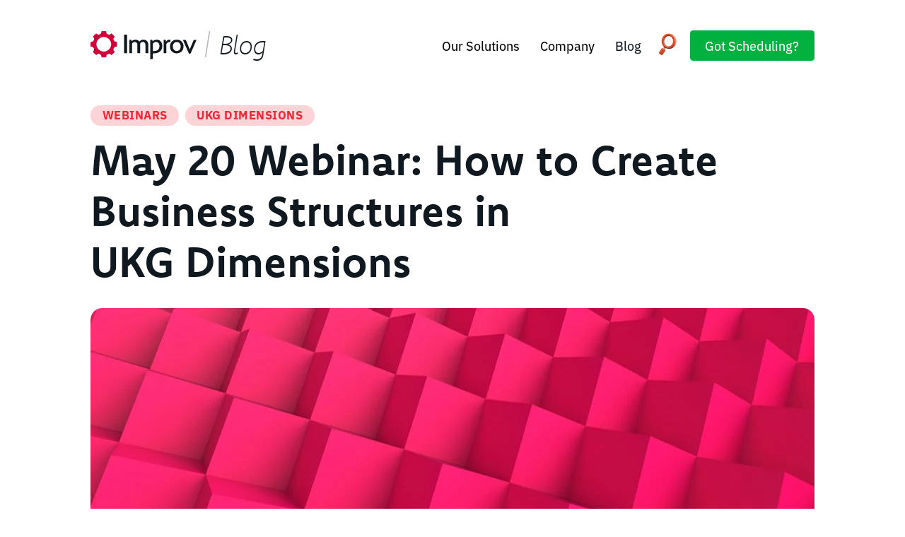

--- FILE ---
content_type: text/html; charset=UTF-8
request_url: https://blog.improvizations.com/webinar-may-20-dimensions-business-structures
body_size: 30496
content:
<html><head>
	<meta name="viewport" content="width=device-width, initial-scale=1">

    
    <meta property="og:description" content="Creating a strong Business Structure in UKG Dimensions is one of the most critical steps to a successful implementation. Learn more at our May 20 webinar. ">
    <meta property="og:title" content="May 20 Webinar: How to Create Business Structures in UKG Dimensions">
    <meta name="twitter:description" content="Creating a strong Business Structure in UKG Dimensions is one of the most critical steps to a successful implementation. Learn more at our May 20 webinar. ">
    <meta name="twitter:title" content="May 20 Webinar: How to Create Business Structures in UKG Dimensions">

    

    
    <style>
a.cta_button{-moz-box-sizing:content-box !important;-webkit-box-sizing:content-box !important;box-sizing:content-box !important;vertical-align:middle}.hs-breadcrumb-menu{list-style-type:none;margin:0px 0px 0px 0px;padding:0px 0px 0px 0px}.hs-breadcrumb-menu-item{float:left;padding:10px 0px 10px 10px}.hs-breadcrumb-menu-divider:before{content:'›';padding-left:10px}.hs-featured-image-link{border:0}.hs-featured-image{float:right;margin:0 0 20px 20px;max-width:50%}@media (max-width: 568px){.hs-featured-image{float:none;margin:0;width:100%;max-width:100%}}.hs-screen-reader-text{clip:rect(1px, 1px, 1px, 1px);height:1px;overflow:hidden;position:absolute !important;width:1px}
</style>

<link rel="stylesheet" href="https://blog.improvizations.com/hubfs/hub_generated/module_assets/1/71923955974/1743363798929/module_Header_Module_2022.min.css">
<link rel="stylesheet" href="https://blog.improvizations.com/hubfs/hub_generated/module_assets/1/30953796907/1743363791766/module_Recent_Posts_2020.min.css">
<link rel="stylesheet" href="/hs/hsstatic/AsyncSupport/static-1.501/sass/comments_listing_asset.css">
    <script type="application/ld+json">
{
  "mainEntityOfPage" : {
    "@type" : "WebPage",
    "@id" : "https://blog.improvizations.com/webinar-may-20-dimensions-business-structures"
  },
  "author" : {
    "name" : "Toni Birdsong",
    "url" : "https://blog.improvizations.com/author/toni-birdsong",
    "@type" : "Person"
  },
  "headline" : "May 20 Webinar: How to Create Business Structures in UKG Dimensions",
  "datePublished" : "2022-05-12T15:38:49.000Z",
  "dateModified" : "2022-05-12T15:38:49.261Z",
  "publisher" : {
    "name" : "Improv",
    "logo" : {
      "url" : "https://42614.fs1.hubspotusercontent-na1.net/hubfs/42614/Improv%20-%20Brand%202%20-%20Logo-1.png",
      "@type" : "ImageObject"
    },
    "@type" : "Organization"
  },
  "@context" : "https://schema.org",
  "@type" : "BlogPosting",
  "image" : [ "https://42614.fs1.hubspotusercontent-na1.net/hubfs/42614/blog-media/building-blocks-2.jpeg" ]
}
</script>


    
<!--  Added by GoogleAnalytics4 integration -->
<script>
var _hsp = window._hsp = window._hsp || [];
window.dataLayer = window.dataLayer || [];
function gtag(){dataLayer.push(arguments);}

var useGoogleConsentModeV2 = true;
var waitForUpdateMillis = 1000;


if (!window._hsGoogleConsentRunOnce) {
  window._hsGoogleConsentRunOnce = true;

  gtag('consent', 'default', {
    'ad_storage': 'denied',
    'analytics_storage': 'denied',
    'ad_user_data': 'denied',
    'ad_personalization': 'denied',
    'wait_for_update': waitForUpdateMillis
  });

  if (useGoogleConsentModeV2) {
    _hsp.push(['useGoogleConsentModeV2'])
  } else {
    _hsp.push(['addPrivacyConsentListener', function(consent){
      var hasAnalyticsConsent = consent && (consent.allowed || (consent.categories && consent.categories.analytics));
      var hasAdsConsent = consent && (consent.allowed || (consent.categories && consent.categories.advertisement));

      gtag('consent', 'update', {
        'ad_storage': hasAdsConsent ? 'granted' : 'denied',
        'analytics_storage': hasAnalyticsConsent ? 'granted' : 'denied',
        'ad_user_data': hasAdsConsent ? 'granted' : 'denied',
        'ad_personalization': hasAdsConsent ? 'granted' : 'denied'
      });
    }]);
  }
}

gtag('js', new Date());
gtag('set', 'developer_id.dZTQ1Zm', true);
gtag('config', 'G-WV534TQD7T');
</script>
<script async src="https://www.googletagmanager.com/gtag/js?id=G-WV534TQD7T"></script>

<!-- /Added by GoogleAnalytics4 integration -->

<!--  Added by GoogleTagManager integration -->
<script>
var _hsp = window._hsp = window._hsp || [];
window.dataLayer = window.dataLayer || [];
function gtag(){dataLayer.push(arguments);}

var useGoogleConsentModeV2 = true;
var waitForUpdateMillis = 1000;



var hsLoadGtm = function loadGtm() {
    if(window._hsGtmLoadOnce) {
      return;
    }

    if (useGoogleConsentModeV2) {

      gtag('set','developer_id.dZTQ1Zm',true);

      gtag('consent', 'default', {
      'ad_storage': 'denied',
      'analytics_storage': 'denied',
      'ad_user_data': 'denied',
      'ad_personalization': 'denied',
      'wait_for_update': waitForUpdateMillis
      });

      _hsp.push(['useGoogleConsentModeV2'])
    }

    (function(w,d,s,l,i){w[l]=w[l]||[];w[l].push({'gtm.start':
    new Date().getTime(),event:'gtm.js'});var f=d.getElementsByTagName(s)[0],
    j=d.createElement(s),dl=l!='dataLayer'?'&l='+l:'';j.async=true;j.src=
    'https://www.googletagmanager.com/gtm.js?id='+i+dl;f.parentNode.insertBefore(j,f);
    })(window,document,'script','dataLayer','GTM-PWCJNR6B');

    window._hsGtmLoadOnce = true;
};

_hsp.push(['addPrivacyConsentListener', function(consent){
  if(consent.allowed || (consent.categories && consent.categories.analytics)){
    hsLoadGtm();
  }
}]);

</script>

<!-- /Added by GoogleTagManager integration -->


<!-- Start Hubspot Settings Head -->

<!-- Meta Tags -->
<meta charset="utf-8">
<meta name="description" content="Creating a strong Business Structure in UKG Dimensions is one of the most critical steps to a successful implementation. Learn more at our May 20 webinar. ">
<meta name="viewport" content="width=device-width, initial-scale=1">
<meta name="twitter:card" content="summary_large_image">
<meta name="twitter:site" content="@improvizations">
<meta property="og:type" content="website">
<title>May 20 Webinar: How to Create Business Structures in UKG Dimensions</title>

<!-- Linked Stylesheets -->
<link rel="stylesheet" href="https://use.typekit.net/pcj0rae.css">
<script src="https://kit.fontawesome.com/bbf7aa169a.js" crossorigin="anonymous"></script>

<!-- jQuery -->
<script src="//cdnjs.cloudflare.com/ajax/libs/jquery/3.4.1/jquery.js"></script>

<!-- Start Leadfeeder Script -->
<script> (function(ss,ex){ window.ldfdr=window.ldfdr||function(){(ldfdr._q=ldfdr._q||[]).push([].slice.call(arguments));}; (function(d,s){ fs=d.getElementsByTagName(s)[0]; function ce(src){ var cs=d.createElement(s); cs.src=src; cs.async=1; fs.parentNode.insertBefore(cs,fs); }; ce('https://sc.lfeeder.com/lftracker_v1_'+ss+(ex?'_'+ex:'')+'.js'); })(document,'script'); })('3P1w24d21ZB8mY5n'); </script>
<!-- End Leedfeeder Script -->
<!-- End Hubspot Settings Head -->
<link rel="amphtml" href="https://blog.improvizations.com/webinar-may-20-dimensions-business-structures?hs_amp=true">

<meta property="og:image" content="https://blog.improvizations.com/hubfs/blog-media/building-blocks-2.jpeg">
<meta property="og:image:width" content="1200">
<meta property="og:image:height" content="450">

<meta name="twitter:image" content="https://blog.improvizations.com/hubfs/blog-media/building-blocks-2.jpeg">


<meta property="og:url" content="https://blog.improvizations.com/webinar-may-20-dimensions-business-structures">
<meta name="twitter:card" content="summary_large_image">

<link rel="canonical" href="https://blog.improvizations.com/webinar-may-20-dimensions-business-structures">

<meta property="og:type" content="article">
<link rel="alternate" type="application/rss+xml" href="https://blog.improvizations.com/rss.xml">
<meta name="twitter:domain" content="blog.improvizations.com">
<meta name="twitter:site" content="@improvizations">

<meta http-equiv="content-language" content="en-us">

<link rel="stylesheet" href="https://blog.improvizations.com/hubfs/hub_generated/template_assets/1/11005688559/1743214705976/template_reset2.min.css">
<link rel="stylesheet" href="https://blog.improvizations.com/hubfs/hub_generated/template_assets/1/21145451472/1743214713306/template_hsForm.min.css">
<link rel="stylesheet" href="https://blog.improvizations.com/hubfs/hub_generated/template_assets/1/79885220942/1743214714296/template_style_2022.min.css">
<link rel="stylesheet" href="https://blog.improvizations.com/hubfs/hub_generated/template_assets/1/83135211118/1743214715523/template_blog_2022.min.css">




	<link rel="stylesheet" href="https://blog.improvizations.com/hs-fs/hub/42614/hub_generated/template_assets/11005688559/1572757105847/2019_site-files/css/reset2.min.css">
	<link rel="stylesheet" href="https://blog.improvizations.com/hs-fs/hub/42614/hub_generated/template_assets/21145451472/1662766561475/2019_site-files/css/hsForm.min.css">
	<link rel="stylesheet" href="https://blog.improvizations.com/hs-fs/hub/42614/hub_generated/template_assets/79885220942/1683149824346/2022_site-files/css/style_2022.min.css">
	
	
<meta name="generator" content="HubSpot"></head>

<body>
<!--  Added by GoogleTagManager integration -->
<noscript><iframe src="https://www.googletagmanager.com/ns.html?id=GTM-PWCJNR6B" height="0" width="0" style="display:none;visibility:hidden"></iframe></noscript>

<!-- /Added by GoogleTagManager integration -->

	
	  <div data-global-resource-path="partials/header2.html"><section id="ie">
	<p>Your web browser is out of date. <a href="https://browser-update.org/update-browser.html">Update your browser</a> for more security, speed, and the best experience on this site.</p>
	<p>You may also visit the site on your mobile device.</p>
</section>









<header id="main-header">
	<section id="site-navbar">
		<a id="header-logo" class="logo" href="https://www.improvizations.com/">
			<svg viewbox="0 0 470.65 126.67">
				<use class="improv-logo_color" href="#improv-logo" />
			</svg>
		</a>
		<nav>
			<ul id="nav-list" class="nolist">
				

				
				
				<li class="nav-primary">
				
					<button class="nav-primary--item has-subnav">Our Solutions</button>
					<div id="solutions-dropdown" class="nav-dropdown">
						<div class="subnav-container">
							<div class="dropdown--arrow"></div>

							
							
							
							
							
							<div class="subnav-main">
								<a class="subnav--link" href="//improvizations-42614.hs-sites.com/solutions/ukg">
									<img class="icon-180383594520 subnav--icon" alt="nav icon" src="">
									<div class="subnav--content">
										<h4 class="title-180383594520 subnav--name">UKG Solutions</h4>
										<p id="info-180383594520" class="subnav--info"></p>
									</div>
								</a>
								<div class="subnav--content">
									
								</div>
							</div>
							
							
							
							
							
							
							
							
							
							
							
							
							
							
							<ul class="subnav-secondary nolist">
								
								
								
								
								<li class="subnav-secondary--group">
									<a class="subnav--link" href="//improvizations-42614.hs-sites.com/solutions/healthcarestrategicservices">
										<img class="icon-185558108963 subnav--icon" alt="nav icon" src="">
										<div class="subnav--content">
											<h4 class="title-185558108963 subnav--name">Healthcare Strategic Services</h4>
											<p id="info-185558108963" class="subnav--info"></p>
										</div>
									</a>
								</li>
								
								
								
								<li class="subnav-secondary--group">
									<a class="subnav--link" href="//improvizations-42614.hs-sites.com/process-services">
										<img class="icon-175803333458 subnav--icon" alt="nav icon" src="">
										<div class="subnav--content">
											<h4 class="title-175803333458 subnav--name">Process Management</h4>
											<p id="info-175803333458" class="subnav--info"></p>
										</div>
									</a>
								</li>
								
								
								
								<li class="subnav-secondary--group">
									<a class="subnav--link" href="//improvizations-42614.hs-sites.com/improv-zaddons">
										<img class="icon-114336840372 subnav--icon" alt="nav icon" src="">
										<div class="subnav--content">
											<h4 class="title-114336840372 subnav--name">Zaddons Extensions</h4>
											<p id="info-114336840372" class="subnav--info"></p>
										</div>
									</a>
								</li>
								
								
								
								<li class="subnav-secondary--group">
									<a class="subnav--link" href="//improvizations-42614.hs-sites.com/ukg-pro-wfm-migration-support">
										<img class="icon-90452363638 subnav--icon" alt="nav icon" src="">
										<div class="subnav--content">
											<h4 class="title-90452363638 subnav--name">WFM Pro Migration</h4>
											<p id="info-90452363638" class="subnav--info"></p>
										</div>
									</a>
								</li>
								
								
								
								<li class="subnav-secondary--group">
									<a class="subnav--link" href="//improvizations-42614.hs-sites.com/improv-support">
										<img class="icon-76526431360 subnav--icon" alt="nav icon" src="">
										<div class="subnav--content">
											<h4 class="title-76526431360 subnav--name">Flex Support</h4>
											<p id="info-76526431360" class="subnav--info"></p>
										</div>
									</a>
								</li>
								
								
							</ul>
							
							<a class="subnav--help" href="https://www.improvizations.com/contact">Not finding something? Let us know!</a>

							
							
							
						</div>
					</div>
				
				</li>
				

				
				
				<li class="nav-primary">
				
					<button class="nav-primary--item has-subnav">Company</button>
					<div id="company-dropdown" class="nav-dropdown">
						<div class="subnav-container">
							<div class="dropdown--arrow"></div>

							

							<div class="subnav-simple">
								
								<a class="subnav--link" href="//improvizations-42614.hs-sites.com/about">
									<img class="subnav--icon icon-18822021320" alt="nav icon" src="">
									<div class="subnav--content">
										<h4 class="title-18822021320">About Improv</h4>
									</div>
								</a>
								
								<a class="subnav--link" href="//improvizations-42614.hs-sites.com/contact">
									<img class="subnav--icon icon-21148811152" alt="nav icon" src="">
									<div class="subnav--content">
										<h4 class="title-21148811152">Contact Us</h4>
									</div>
								</a>
								
								<a class="subnav--link" href="//improvizations-42614.hs-sites.com/careers">
									<img class="subnav--icon icon-28996838663" alt="nav icon" src="">
									<div class="subnav--content">
										<h4 class="title-28996838663">Jobs at Improv</h4>
									</div>
								</a>
								
							</div>

							
							
						</div>
					</div>
				
				</li>
				

				
				
				<li class="nav-primary">
				
					<a class="nav-primary--item" href="https://blog.improvizations.com">Blog</a>
				
				</li>
				
				<li class="nav-search">
					<a class="nav-icon" href="https://www.improvizations.com/search">
						<img src="https://blog.improvizations.com/hubfs/website-media/nav/search.png">
					</a>
				</li>
				
				<li class="nav-cta">
					<a class="nav-button bg-green" href="//improvizations-42614.hs-sites.com/improv-zaddons">
					  Got Scheduling?
					</a>
				</li>
				
				
				
				
				
				
				<li class="nav-mobile">
					<button class="hamburger">
						<span>toggle menu</span>
					</button>
					
					<div class="mobile-popup">
						
						<h4 class="mobile-category">What We Do</h4>
						<div class="subnav-simple">
						  
							<a class="subnav--link" href="//improvizations-42614.hs-sites.com/solutions/ukg">
								<img class="subnav--icon icon-180383594520" alt="nav icon" src="">
								<div class="subnav--content">
									<h4 class="title-180383594520">UKG Solutions</h4>
								</div>
							</a>
							
							<a class="subnav--link" href="//improvizations-42614.hs-sites.com/process-services">
								<img class="subnav--icon icon-175803333458" alt="nav icon" src="">
								<div class="subnav--content">
									<h4 class="title-175803333458">Process Optimization</h4>
								</div>
							</a>
							
							<a class="subnav--link" href="//improvizations-42614.hs-sites.com/improv-zaddons">
								<img class="subnav--icon icon-114336840372" alt="nav icon" src="">
								<div class="subnav--content">
									<h4 class="title-114336840372">Zaddons Extensions</h4>
								</div>
							</a>
							
							<a class="subnav--link" href="//improvizations-42614.hs-sites.com/ukg-pro-wfm-migration-support">
								<img class="subnav--icon icon-90452363638" alt="nav icon" src="">
								<div class="subnav--content">
									<h4 class="title-90452363638">Dimensions Migration</h4>
								</div>
							</a>
							
							<a class="subnav--link" href="//improvizations-42614.hs-sites.com/improv-support">
								<img class="subnav--icon icon-76526431360" alt="nav icon" src="">
								<div class="subnav--content">
									<h4 class="title-76526431360">Flex Support</h4>
								</div>
							</a>
							
						</div>
						
						<h4 class="mobile-category">Our Company</h4>
						<div class="subnav-simple">
						  
							<a class="subnav--link" href="//improvizations-42614.hs-sites.com/about">
								<img class="subnav--icon icon-18822021320" alt="nav icon" src="">
								<div class="subnav--content">
									<h4 class="title-18822021320">About Improv</h4>
								</div>
							</a>
							
							<a class="subnav--link" href="//improvizations-42614.hs-sites.com/contact">
								<img class="subnav--icon icon-21148811152" alt="nav icon" src="">
								<div class="subnav--content">
									<h4 class="title-21148811152">Contact Us</h4>
								</div>
							</a>
							
							<a class="subnav--link" href="//improvizations-42614.hs-sites.com/careers">
								<img class="subnav--icon icon-28996838663" alt="nav icon" src="">
								<div class="subnav--content">
									<h4 class="title-28996838663">Jobs at Improv</h4>
								</div>
							</a>
							
							<a class="subnav--link" href="https://blog.improvizations.com">
								<img class="subnav--icon icon-2132096564" alt="nav icon" src="">
								<div class="subnav--content">
									<h4 class="title-2132096564">Latest Blog Articles</h4>
								</div>
							</a>
							
						</div>
						
						<a class="subnav--help" href="https://www.improvizations.com/contact">Not finding something? Let us know!</a>
					</div>
				</li>
				
			</ul>
		</nav>
	</section>
</header>






<script type="text/javascript">
	$('#info-180383594520').text('Optimize your WFM platform & integrate your data ecosystem');
	$('.title-180383594520').addClass('red');
	$('.icon-180383594520').attr('src', 'https://42614.fs1.hubspotusercontent-na1.net/hubfs/42614/website-media/nav/services_icon.png');
</script>

<script type="text/javascript">
	$('#info-90452363638').text('Custom support plans that make dimensions work for you');
	$('.title-90452363638').addClass('purple');
	$('.icon-90452363638').attr('src', 'https://42614.fs1.hubspotusercontent-na1.net/hubfs/42614/website-media/dimensions-support/navIcon.png');
</script>

<script type="text/javascript">
	$('#info-76526431360').text('A dedicated UKG support services program');
	$('.title-76526431360').addClass('green');
	$('.icon-76526431360').attr('src', 'https://42614.fs1.hubspotusercontent-na1.net/hubfs/42614/website-media/support-agreement-page/green-stars.png');
</script>

<script type="text/javascript">
	$('#info-18822021320').text('About Us');
	$('.title-18822021320').addClass('improv-red');
	$('.icon-18822021320').attr('src', 'https://42614.fs1.hubspotusercontent-na1.net/hubfs/42614/website-media/brand-guide/improv_symbol.png');
</script>

<script type="text/javascript">
	$('#info-21148811152').text('Contact Us');
	$('.title-21148811152').addClass('improv-red');
	$('.icon-21148811152').attr('src', 'https://42614.fs1.hubspotusercontent-na1.net/hubfs/42614/website-media/nav/contact_icon.png');
</script>

<script type="text/javascript">
	$('#info-28996838663').text('Work with a great team');
	$('.title-28996838663').addClass('improv-red');
	$('.icon-28996838663').attr('src', 'https://42614.fs1.hubspotusercontent-na1.net/hubfs/42614/website-media/nav/careers_icon.png');
</script>

<script type="text/javascript">
	$('#info-2132096564').text('The Kronos Guy Blog');
	$('.title-2132096564').addClass('improv-red');
	$('.icon-2132096564').attr('src', 'https://42614.fs1.hubspotusercontent-na1.net/hubfs/42614/website-media/nav/blog_icon.png');
</script>

<script type="text/javascript">
	$('#info-28598031513').text('Whitepapers, case studies, and webinars made by Improv');
	$('.title-28598031513').addClass('improv-red');
	$('.icon-28598031513').attr('src', 'https://42614.fs1.hubspotusercontent-na1.net/hubfs/42614/website-media/nav/resources_icon.png');
</script>

<script type="text/javascript">
	$('#info-114336840372').text('Joining Forces to Amplify the Power of Your UKG Scheduling');
	$('.title-114336840372').addClass('green');
	$('.icon-114336840372').attr('src', 'https://42614.fs1.hubspotusercontent-na1.net/hubfs/42614/website-media/zaddons/zaddons%20icon-tinified.png');
</script>

<script type="text/javascript">
	$('#info-175803333458').text('We can save you time and shorten your learning curve');
	$('.title-175803333458').addClass('black');
	$('.icon-175803333458').attr('src', 'https://42614.fs1.hubspotusercontent-na1.net/hubfs/42614/website-media/nav/process-icon.png');
</script>

<script type="text/javascript">
	$('#info-185558108963').text('Optimize workforce management and enhance patient care');
	$('.title-185558108963').addClass('red');
	$('.icon-185558108963').attr('src', 'https://42614.fs1.hubspotusercontent-na1.net/hubfs/42614/website-media/landing-pages/healthcare-icon@1.5x.png');
</script>

<script type="text/javascript">
	$('.subnav--icon').on('error', function() {
		$(this).attr('src', 'https://f.hubspotusercontent10.net/hubfs/42614/website-media/nav/link_icon.png');
	});
</script></div>
	

	

<main>






		
	<section id="blog-post">
	  <article class="row_wrapper">
			<div class="post">
				
				<div class="blog-post--tags">
					
					
					
					
					<a href="https://blog.improvizations.com/topic/webinars" class="blog-post--category blog-category
						 red">Webinars</a>
					
					
					
					
					<a href="https://blog.improvizations.com/topic/ukg-dimensions" class="blog-post--category blog-category
						 red">UKG Dimensions</a>
					
					
					
				</div>
				
				<h1 class="post--title widowFix"><span id="hs_cos_wrapper_name" class="hs_cos_wrapper hs_cos_wrapper_meta_field hs_cos_wrapper_type_text" style="" data-hs-cos-general-type="meta_field" data-hs-cos-type="text">May 20 Webinar: How to Create Business Structures in UKG Dimensions</span></h1>
				
				<figure class="blog--figure">
					<img class="post--img" src="https://blog.improvizations.com/hs-fs/hubfs/blog-media/building-blocks-2.jpeg?width=1200&amp;name=building-blocks-2.jpeg" alt="May 20 Webinar: How to Create Business Structures in UKG Dimensions" onerror="this.onerror=null;this.parentNode.remove();" width="1200" srcset="https://blog.improvizations.com/hs-fs/hubfs/blog-media/building-blocks-2.jpeg?width=600&amp;name=building-blocks-2.jpeg 600w, https://blog.improvizations.com/hs-fs/hubfs/blog-media/building-blocks-2.jpeg?width=1200&amp;name=building-blocks-2.jpeg 1200w, https://blog.improvizations.com/hs-fs/hubfs/blog-media/building-blocks-2.jpeg?width=1800&amp;name=building-blocks-2.jpeg 1800w, https://blog.improvizations.com/hs-fs/hubfs/blog-media/building-blocks-2.jpeg?width=2400&amp;name=building-blocks-2.jpeg 2400w, https://blog.improvizations.com/hs-fs/hubfs/blog-media/building-blocks-2.jpeg?width=3000&amp;name=building-blocks-2.jpeg 3000w, https://blog.improvizations.com/hs-fs/hubfs/blog-media/building-blocks-2.jpeg?width=3600&amp;name=building-blocks-2.jpeg 3600w" sizes="(max-width: 1200px) 100vw, 1200px">
					<figcaption class="visually-hidden"></figcaption>
				</figure>
				
				<div class="post--author">
					<img class="post--author-img" src="https://blog.improvizations.com/hubfs/website_media/about/t-birdsong.png" alt="Picture of Toni Birdsong">
					<div class="post--author-info">
						<p class="bold">Toni Birdsong</p>
						<p class="noWidow">Marketing Manager</p>
						<p id="post--date">May 12, 2022</p>
					</div>
				</div>
				<hr>
			</div>
			<div class="post--body">
				<span id="hs_cos_wrapper_post_body" class="hs_cos_wrapper hs_cos_wrapper_meta_field hs_cos_wrapper_type_rich_text" style="" data-hs-cos-general-type="meta_field" data-hs-cos-type="rich_text"><p>Planning and building out your Business Structure is one of the most critical steps to a successful UKG Dimensions implementation. In fact, you might compare it to pouring your home’s foundation. A solid Business Structure supports every other module in your system, and if it’s constructed poorly, it may be complicated and costly to fix.</p>
<!--more-->
<p>According to Improv Application Consultant III Kevin Wallenhorst, many clients migrating from Workforce Central to Dimensions and even net new Dimensions clients are surprised at the depth of planning required for this implementation step.</p>
<p>"This is your organization’s foundational structure, so everything else you build in Dimensions connects to this one configuration,” says Kevin. "Once you’ve set your Business Structure up, it has to be submitted to UKG for approval before moving on—that’s how critical it is. Once approved, making changes to your Business Structure is difficult. So, you need to put the time into getting it right the first time.”</p>
<p>Improv is dedicating a webinar to the topic next <a href="/webinar-registration" rel="noopener">Friday, May 20, so register today</a>.</p>
<p>Kevin offers this tip: "Get together with your team to talk through—or hash out rather—your Business Structure. It makes you think through your processes and your internal hierarchy. Doing this early will save you time during the implementation phase.”</p>
<p>Your Business Structure in Dimensions impacts critical areas such as time cards (<span>which can have general ledger/payroll implications) </span>as well as the complexity of your Job Transfers and Scheduling each week.</p>
<p>Kevin and others from the Improv team will be taking a deeper dive into Business Structures at our May 20 (11:30 AM, PST) webinar. They will also be answering your questions. Grab your lunch and your whole team,<a href="/webinar-registration" rel="noopener"> and join us!</a></p>
<h2 style="text-align: center;"><a href="/webinar-registration" rel="noopener" style="text-decoration: underline;">Register today.</a></h2>
<hr>
<p><a href="https://www.improvizations.com/webinar-registration" rel="noopener" target="_blank"><img src="https://blog.improvizations.com/hs-fs/hubfs/blog-media/may-20-webinar.png?width=2682&amp;name=may-20-webinar.png" alt="Register Today!" width="2682" loading="lazy" style="color: #000000; font-size: 16px; width: 2682px;" srcset="https://blog.improvizations.com/hs-fs/hubfs/blog-media/may-20-webinar.png?width=1341&amp;name=may-20-webinar.png 1341w, https://blog.improvizations.com/hs-fs/hubfs/blog-media/may-20-webinar.png?width=2682&amp;name=may-20-webinar.png 2682w, https://blog.improvizations.com/hs-fs/hubfs/blog-media/may-20-webinar.png?width=4023&amp;name=may-20-webinar.png 4023w, https://blog.improvizations.com/hs-fs/hubfs/blog-media/may-20-webinar.png?width=5364&amp;name=may-20-webinar.png 5364w, https://blog.improvizations.com/hs-fs/hubfs/blog-media/may-20-webinar.png?width=6705&amp;name=may-20-webinar.png 6705w, https://blog.improvizations.com/hs-fs/hubfs/blog-media/may-20-webinar.png?width=8046&amp;name=may-20-webinar.png 8046w" sizes="(max-width: 2682px) 100vw, 2682px"></a></p></span>
			</div>
		</article>
	</section>
	
<section id="recent-posts">
	<div class="row_wrapper">
		<div class="title-left">
			<h2>Recent Blog Posts</h2>
		</div>
		
		<div class="col-3">
			
			
			
			
			
			  
			
			
			
			
			
			
			
				<article class="rec-posts--item">
					
					<a class="rec-posts--img" href="https://blog.improvizations.com/enhanced-hcm-strategy-optimization-ai-integration-business-impact" alt="May 20 Webinar: How to Create Business Structures in UKG Dimensions">
						<img src="https://blog.improvizations.com/hubfs/Blog%20Graphics%20(7).png" alt="May 20 Webinar: How to Create Business Structures in UKG Dimensions">
					</a>
					

					
					<div class="rec-posts--tags">
					
					
					
						<a href="/kronosblog/topic/healthcare" class="rec-posts--category blog-category 
							 red">Healthcare
						</a>
					
					
					
					
						<a href="/kronosblog/topic/workforce-management" class="rec-posts--category blog-category 
							 red">Workforce Management
						</a>
					
					
					
					
					
					</div>
					
					
					<a class="rec-posts--title blog-title" href="https://blog.improvizations.com/enhanced-hcm-strategy-optimization-ai-integration-business-impact" alt="May 20 Webinar: How to Create Business Structures in UKG Dimensions"><h2>Enhanced HCM Strategy: Optimization, AI Integration &amp; Business Impact</h2></a>
				</article>
			
				
			
			
			
			
			
			
				<article class="rec-posts--item">
					
					<a class="rec-posts--img" href="https://blog.improvizations.com/everything-i-know-about-workforce-management-i-learned-from-baseball" alt="May 20 Webinar: How to Create Business Structures in UKG Dimensions">
						<img src="https://blog.improvizations.com/hubfs/Blog%20Graphics%20(3).png" alt="May 20 Webinar: How to Create Business Structures in UKG Dimensions">
					</a>
					

					
					<div class="rec-posts--tags">
					
					
					
						<a href="/kronosblog/topic/healthcare" class="rec-posts--category blog-category 
							 red">Healthcare
						</a>
					
					
					
					
						<a href="/kronosblog/topic/workforce-management" class="rec-posts--category blog-category 
							 red">Workforce Management
						</a>
					
					
					</div>
					
					
					<a class="rec-posts--title blog-title" href="https://blog.improvizations.com/everything-i-know-about-workforce-management-i-learned-from-baseball" alt="May 20 Webinar: How to Create Business Structures in UKG Dimensions"><h2>Everything I Know About Workforce Management I Learned From Baseball</h2></a>
				</article>
			
				
			
			
			
			
			
			
				<article class="rec-posts--item">
					
					<a class="rec-posts--img" href="https://blog.improvizations.com/ai-roi-is-in-automating-everyday-workflows" alt="May 20 Webinar: How to Create Business Structures in UKG Dimensions">
						<img src="https://blog.improvizations.com/hubfs/Blog%20Graphics%20(4).png" alt="May 20 Webinar: How to Create Business Structures in UKG Dimensions">
					</a>
					

					
					<div class="rec-posts--tags">
					
					
					
						<a href="/kronosblog/topic/compliance" class="rec-posts--category blog-category 
							 red">Compliance
						</a>
					
					
					
					
						<a href="/kronosblog/topic/a-better-tomorrow" class="rec-posts--category blog-category 
							 red">A Better Tomorrow
						</a>
					
					
					
					
					
					</div>
					
					
					<a class="rec-posts--title blog-title" href="https://blog.improvizations.com/ai-roi-is-in-automating-everyday-workflows" alt="May 20 Webinar: How to Create Business Structures in UKG Dimensions"><h2>AI ROI is in Automating Everyday Workflows</h2></a>
				</article>
			
				
			
			
			
			
			
			
			
		</div>
		<a href="/kronosblog" class="button
			btn-red">
			View All Blog Posts
		</a>
	</div>
</section>
	
	<section id="comments">
		<div class="row_wrapper">
			<h2>Comments</h2>
			<div class="post--comments">
				
<div class="section post-footer">
    <div id="comments-listing" class="new-comments"></div>
    
</div>


			</div>
		</div>
	</section>


</main>

<script>	
	//-------------------------------------
  // Wrap Images in Figure + Add Caption
  //-------------------------------------
  $('.post--body img:not( .noCaption )').each(function() {
    var $this = $(this);
		
		$this.bind("error", function() {
			// Remove if image src errors
			$this.remove();
		});
		
		if (!$this.parent().is('figure')) {
			$this.wrap($('<figure/>'));
			
			var imageAlt = $this.attr('alt');
			if (imageAlt) {
				$this.after($('<figcaption/>').append('<p>' + imageAlt + '</p>'));
			};
    };
	});
	
	//-----------------------
  // Simple JS
  //-----------------------
	
	// Prevent Image from Being Basic
	if ($('.post--author-img').attr('src') == 'https://app.hubspot.com/settings/avatar/d41d8cd98f00b204e9800998ecf8427e') {
		$(this).remove();
	};
	
	// If Image is Missing, Remove It and Parent
	$('.more-post--img img').on('error', function() { $(this).parent().remove(); });
	
  // Switch to Blog Logo
	$('#header-logo').append('<a id="logo-ext" href="https://blog.improvizations.com"><h1 class="logo-ext--text"><span class="logo-ext--sep">|</span> Blog</h1></a>');
</script>



	
		<div data-global-resource-path="partials/footer2.html"><style>
	footer { font-size: 1.2em; }

	footer li {
		padding: 2px 0;
		font-family: var(--bodyFont);
		font-size: 1rem;
		font-weight: 300;
		line-height: 1.8;
		list-style: none;
		transition: 150ms linear;
	}

	.footer-nav li a { opacity: .5; }
	.footer-nav li a:hover { opacity: 1; }

	footer h6 { font-size: 1.2em; margin-bottom: .5em; }

	footer p { margin: 0; }

	#footer-logo { grid-row: 1 / -1; }

	.one-percent { display: inline-block; padding-top: 2.5em; filter: grayscale(1); opacity: .5; transition: 100ms linear; }
	.one-percent:hover { filter: none; opacity: 1; }

	.footer-nav {
		margin-top: 4em;
		padding: 4em 0;
		border-top: 1px solid var(--black10);
	}

	.footer-nav ul ul { text-indent: .25em; }

	.icon-before {
		position: relative;
		margin-left: -1.5em;
		padding-left: 1.5em;
		text-rendering: auto;
		-webkit-font-smoothing: antialiased;
	}

	.icon-before--icon {
		position: absolute;
		transform: translateY(-50%);
		left: 0;
		top: 51%;
		max-width: 1em;
		max-height: 1.1em;
	}
	
	.our-info__list li { margin-left: -1.5em; padding-left: 1.5em; }

	.social-icons a { opacity: 1; margin-top: 2em; padding-right: .8em; }
	.social-icons--svg { width: auto; height: 1.6em; }

	#copyright {
		margin: 0;
		padding: 2em 0;
		background: var(--black05);
	}

	#copyright .col-4 { grid-gap: .5em; }

	#copyright p { font-family: var(--bodyFont); font-size: 1rem; font-weight: 400; opacity: .4; }

	#privacy-policy { grid-column-end: -1; }
	
	@media screen and (max-width: 425px) {
		.col-4 { grid-row-gap: 2em; }
		.icon-before--icon { display: none; }
	}
</style>



<footer>
	<div class="row_wrapper">
		<nav class="col-4 footer-nav">
			<div class="list-container">
				<ul class="--no-list">
					<li>
						<a class="logo" href="https://www.improvizations.com/">
							<svg id="footer-logo" viewbox="0 0 470.65 126.67">
								<use class="improv-logo_color" href="#improv-logo"></use>
							</svg>
						</a>
					</li>
					<li>
<!-- 						<a class="one-percent" href="https://directories.onepercentfortheplanet.org/business-members/improvizations-inc" alt="Our 1% for the Planet Directory Listing">
							<img id="one-percent-logo" class="" width="120" height="51.12" alt="1% for the Planet Logo" src="https://cdn2.hubspot.net/hubfs/42614/website_media/homepage/1ftp_BusinessMember_Horizontal_FullColor.png" />
						</a> -->
					</li>
				</ul>
			</div>
			
			<div class="list-container">
				<h6>What We Do</h6>
				<ul class="--no-list">
					
					<li><a href="//improvizations-42614.hs-sites.com/solutions/ukg" alt="UKG Solutions">UKG Solutions</a></li>
					
					
					<li><a href="//improvizations-42614.hs-sites.com/process-services" alt="Process Optimization">Process Optimization</a></li>
					
					
					<li><a href="//improvizations-42614.hs-sites.com/improv-zaddons" alt="Zaddons Extensions">Zaddons Extensions</a></li>
					
					
					<li><a href="//improvizations-42614.hs-sites.com/ukg-pro-wfm-migration-support" alt="Dimensions Migration">Dimensions Migration</a></li>
					
					
					<li><a href="//improvizations-42614.hs-sites.com/improv-support" alt="Flex Support">Flex Support</a></li>
					
					
				</ul>
			</div>
			
			<div class="list-container">
				<h6>Our Company</h6>
				<ul class="--no-list">
					
					<li><a href="//improvizations-42614.hs-sites.com/about" alt="About Improv">About Improv</a></li>
					
					
					<li><a href="//improvizations-42614.hs-sites.com/contact" alt="Contact Us">Contact Us</a></li>
					
					
					<li><a href="//improvizations-42614.hs-sites.com/careers" alt="Jobs at Improv">Jobs at Improv</a></li>
					
					
					<li><a href="https://blog.improvizations.com" alt="Latest Blog Articles">Latest Blog Articles</a></li>
					
					
				</ul>
			</div>
			
			<div class="list-container">
				<h6>Our Information</h6>
				<ul class="our-info__list --no-list">
					<li class="icon-before">
						<a href="https://www.improvizations.com/">Homepage</a>
					</li>
          <li class="icon-before">
						<a href="mailto:info@improvizations.com">info@improvizations.com</a>
					</li>
					<li class="icon-before">
						<a href="tel:2166267063">
							<svg class="icon-before--icon">
								<use href="#phone-icon" />
							</svg>
							216 626 7063
						</a>
					</li>
					<li class="icon-before">
						<a target="_blank" href="https://maps.app.goo.gl/wgnUZbcY5BFUUi8c6">
							<svg class="icon-before--icon">
								<use href="#location-icon" />
							</svg>
							Austin, Texas
						</a>
					</li>
				</ul>
				<div class="social-icons">
					<a target="_blank" href="https://www.linkedin.com/company/improvizations">
						<svg class="social-icons--svg" viewbox="0 0 24 24">
							<use href="#linkedin-icon" />
						</svg>
					</a>
					<a target="_blank" href="https://www.twitter.com/improvizations">
						<svg class="social-icons--svg" viewbox="0 0 24 19.5">
							<use href="#twitter-icon" />
						</svg>
					</a>
					<a target="_blank" href="https://www.youtube.com/user/Improvizations">
						<svg class="social-icons--svg" viewbox="0 0 24 16.8">
							<use href="#youtube-icon" />
						</svg>
					</a>
				</div>
			</div>
		</nav>
	</div>
	<section id="copyright">
		<div class="row_wrapper">
			<nav class="col-4">
				<p>©2026 Improvizations, LLC</p>
				<p>All Rights Reserved</p>
				<a id="privacy-policy" href="https://www.improvizations.com/legal-stuff"><p>Legal Stuff</p></a>
			</nav>
		</div>
	</section>
</footer></div>
		<div data-global-resource-path="partials/symbols.html"><!-- Begin partial -->
<svg version="1.1" xmlns="http://www.w3.org/2000/svg" xmlns:xlink="http://www.w3.org/1999/xlink" style="display: none; width: 0; height: 0; margin: 0; padding: 0; position: absolute;">
	
<!--  -->
<symbol id="star-filled" viewbox="0 0 24 24" fill="none">
<path fill-rule="evenodd" clip-rule="evenodd" d="M12 24C18.6274 24 24 18.6274 24 12C24 5.37258 18.6274 0 12 0C5.37258 0 0 5.37258 0 12C0 18.6274 5.37258 24 12 24ZM14.4124 7.88798L12.8967 4.81699C12.5299 4.07374 11.4701 4.07374 11.1033 4.81698L9.58764 7.88798C9.44197 8.18313 9.16041 8.38769 8.8347 8.43502L5.44565 8.92748C4.62543 9.04667 4.29792 10.0546 4.89144 10.6332L7.34378 13.0236C7.57946 13.2533 7.68701 13.5843 7.63137 13.9087L7.05246 17.2841C6.91234 18.101 7.76978 18.724 8.5034 18.3383L11.5347 16.7446C11.826 16.5915 12.174 16.5915 12.4653 16.7446L15.4966 18.3383C16.2302 18.724 17.0877 18.101 16.9475 17.2841L16.3686 13.9087C16.313 13.5843 16.4205 13.2533 16.6562 13.0236L19.1086 10.6332C19.7021 10.0546 19.3746 9.04667 18.5543 8.92748L15.1653 8.43502C14.8396 8.38769 14.558 8.18313 14.4124 7.88798Z" fill="currentColor" />
</symbol>
	
<!-- Sale Filled -->
<symbol id="sale-filled" viewbox="0 0 24 24" fill="none">
<path fill-rule="evenodd" clip-rule="evenodd" d="M13.5936 2.10215C12.7933 1.04668 11.2065 1.04668 10.4062 2.10215L9.4923 3.30746C9.05562 3.88336 8.34221 4.17887 7.62621 4.08042L6.12768 3.87438C4.81544 3.69396 3.69347 4.81593 3.87389 6.12817L4.07993 7.6267C4.17838 8.3427 3.88287 9.05611 3.30697 9.49279L2.10166 10.4067C1.04619 11.207 1.04619 12.7937 2.10166 13.594L3.30697 14.508C3.88287 14.9447 4.17838 15.6581 4.07993 16.3741L3.87389 17.8726C3.69347 19.1848 4.81544 20.3068 6.12768 20.1264L7.62621 19.9203C8.34221 19.8219 9.05562 20.1174 9.4923 20.6933L10.4062 21.8986C11.2065 22.9541 12.7933 22.9541 13.5936 21.8986L14.5075 20.6933C14.9442 20.1174 15.6576 19.8219 16.3736 19.9203L17.8721 20.1264C19.1843 20.3068 20.3063 19.1848 20.1259 17.8726L19.9199 16.3741C19.8214 15.6581 20.1169 14.9447 20.6928 14.508L21.8981 13.594C22.9536 12.7937 22.9536 11.207 21.8981 10.4067L20.6928 9.49279C20.1169 9.05611 19.8214 8.3427 19.9199 7.6267L20.1259 6.12817C20.3063 4.81593 19.1843 3.69396 17.8721 3.87438L16.3736 4.08042C15.6576 4.17887 14.9442 3.88336 14.5075 3.30746L13.5936 2.10215ZM8.53023 16.5307L16.5302 8.53071C16.8231 8.23782 16.8231 7.76295 16.5302 7.47005C16.2373 7.17716 15.7625 7.17716 15.4696 7.47005L7.46956 15.4701C7.17667 15.7629 7.17667 16.2378 7.46956 16.5307C7.76246 16.8236 8.23733 16.8236 8.53023 16.5307ZM8.9999 10.0004C9.55218 10.0004 9.9999 9.55267 9.9999 9.00038C9.9999 8.4481 9.55218 8.00038 8.9999 8.00038C8.44761 8.00038 7.9999 8.4481 7.9999 9.00038C7.9999 9.55267 8.44761 10.0004 8.9999 10.0004ZM15.9999 15.0004C15.9999 15.5527 15.5522 16.0004 14.9999 16.0004C14.4476 16.0004 13.9999 15.5527 13.9999 15.0004C13.9999 14.4481 14.4476 14.0004 14.9999 14.0004C15.5522 14.0004 15.9999 14.4481 15.9999 15.0004Z" fill="currentColor" />
</symbol>
	
<!-- External Link Icon -->
<symbol id="external-link_icon" viewbox="0 0 25 26" fill="none">
  <path d="M6.76917 25.194C6.21689 25.194 5.76917 24.7462 5.76917 24.194C5.76917 23.6417 6.21689 23.194 6.76917 23.194V25.194ZM17.4451 7.53461C17.9974 7.53461 18.4451 7.98233 18.4451 8.53461V17.5346C18.4451 18.0869 17.9974 18.5346 17.4451 18.5346C16.8928 18.5346 16.4451 18.0869 16.4451 17.5346V9.53461H8.44513C7.89284 9.53461 7.44513 9.0869 7.44513 8.53461C7.44513 7.98233 7.89284 7.53461 8.44513 7.53461H17.4451ZM20.2144 3.76538H4.78578V1.76538H20.2144V3.76538ZM22.2144 21.194V5.76538H24.2144V21.194H22.2144ZM2.78579 5.76538V16.9513H0.785786V5.76538H2.78579ZM6.76917 23.194H20.2144V25.194H6.76917V23.194ZM6.2 18.3655L16.738 7.8275L18.1522 9.24172L7.61421 19.7797L6.2 18.3655ZM2.78579 16.9513C2.78579 18.7331 4.94007 19.6255 6.2 18.3655L7.61421 19.7797C5.09436 22.2996 0.785786 20.5149 0.785786 16.9513H2.78579ZM24.2144 21.194C24.2144 23.4031 22.4235 25.194 20.2144 25.194V23.194C21.3189 23.194 22.2144 22.2985 22.2144 21.194H24.2144ZM4.78578 3.76538C3.68122 3.76538 2.78579 4.66081 2.78579 5.76538H0.785786C0.785786 3.55624 2.57664 1.76538 4.78578 1.76538V3.76538ZM20.2144 1.76538C22.4235 1.76538 24.2144 3.55624 24.2144 5.76538H22.2144C22.2144 4.66081 21.3189 3.76538 20.2144 3.76538V1.76538Z" fill="currentColor" />
</symbol>

<!-- Job App Icon -->
<symbol id="job_app-icon" viewbox="0 0 151.2 149.9">
	<path d="M129.3 3.4h11.6l0.9 128.5 -7.7 15.8c-0.6 1.2-2.4 1.2-2.9-0.1l-5.8-13.4c-0.7-1.7-1.1-3.4-1.1-5.2V8.4C124.3 5.7 126.6 3.4 129.3 3.4zM80.6 86.5C95.9 49.9 70.2 24.8 42.3 30c-12 2.3-16.8-7.3-16.9-19.6 0-2.1 0-4.2 0-6.3H5c-2.8 0-5 2.2-5 5v135.8c0 2.8 2.2 5 5 5h106.9c2.8 0 5-2.2 5-5 0 0 0.5-11.9 0-22.3C90.5 122.6 73.3 103.8 80.6 86.5z" fill="currentColor" style="opacity: var(--shadowOpacity);" /><path d="M119.1 146.2H7c-1.4 0-2.5-1.1-2.5-2.5V2.5C4.5 1.1 5.6 0 7 0h112.2c1.4 0 2.5 1.1 2.5 2.5v141.2C121.6 145 120.5 146.2 119.1 146.2zM9.5 141.2h107.2V5H9.5V141.2zM148.7 0H129c-1.4 0-2.5 1.1-2.5 2.5v120c0 0.1 0 0.2 0 0.4 0 0 0 0.1 0 0.1 0 0.2 0.1 0.4 0.2 0.5 0 0 0 0 0 0l9.9 21.2c0.4 0.9 1.3 1.4 2.3 1.4s1.9-0.6 2.3-1.4l9.9-21.2c0 0 0 0 0 0 0.1-0.2 0.1-0.4 0.2-0.5 0 0 0-0.1 0-0.1 0-0.1 0-0.2 0-0.4V2.5C151.2 1.1 150.1 0 148.7 0zM131.5 5h14.8v22.5h-7.4c-1.4 0-2.5 1.1-2.5 2.5s1.1 2.5 2.5 2.5h7.4V120h-14.8V5zM138.8 137.8l-6-12.8h11.9L138.8 137.8zM88.6 105.4H37.3c-1.4 0-2.5 1.1-2.5 2.5s1.1 2.5 2.5 2.5h51.3c1.4 0 2.5-1.1 2.5-2.5S90 105.4 88.6 105.4zM64 120H41.2c-1.4 0-2.5 1.1-2.5 2.5s1.1 2.5 2.5 2.5H64c1.4 0 2.5-1.1 2.5-2.5S65.3 120 64 120zM82.6 120h-8.3c-1.4 0-2.5 1.1-2.5 2.5s1.1 2.5 2.5 2.5h8.3c1.4 0 2.5-1.1 2.5-2.5S84 120 82.6 120zM63.1 18.9c-21.2 0-38.4 17.2-38.4 38.4s17.2 38.4 38.4 38.4c7.6 0 14.7-2.2 20.7-6.1 0.1-0.1 0.2-0.1 0.3-0.2 10.5-6.9 17.4-18.7 17.4-32.1C101.5 36.2 84.2 18.9 63.1 18.9zM85.1 82.4V70.9c0-0.7-0.3-1.4-0.8-1.9L75 60.6c-0.9-0.8-2.3-0.9-3.2-0.1L63 67.7l-8.8-7.1c-0.9-0.7-2.2-0.7-3.1 0l-10.3 8.4c-1.1 0.9-1.2 2.4-0.4 3.5 0.9 1.1 2.4 1.2 3.5 0.4l8.7-7.1 8.8 7.1c0.9 0.7 2.2 0.7 3.1 0l8.7-7 6.8 6.2v14.1c-5 3-10.8 4.7-17 4.7 -18.4 0-33.4-15-33.4-33.4s15-33.4 33.4-33.4c18.4 0 33.4 15 33.4 33.4C96.5 67.3 92 76.3 85.1 82.4zM63 28.6c-7.1 0-12.9 5.8-12.9 12.9S55.9 54.3 63 54.3s12.9-5.8 12.9-12.9S70.1 28.6 63 28.6zM63 49.3c-4.3 0-7.9-3.5-7.9-7.9s3.5-7.9 7.9-7.9c4.3 0 7.9 3.5 7.9 7.9S67.3 49.3 63 49.3z" fill="currentColor" />
</symbol>
	
<!-- HR Icon -->
<symbol id="hr-icon" viewbox="0 0 131.9 149.9">
	<path d="M43.4 149.9l-21.9 0c-3.1 0-5.7-2.5-5.7-5.7l0-47.6c0.8 6.2-2.1 10.4-8.1 10.4 -5.5 0-7.8-3.7-7.8-8.2l0.1-30.5c0-6.8 5.8-10.3 11.8-10.3 25.3 0 36.1 44 36.9 86.5C48.9 147.4 46.5 149.9 43.4 149.9zM32 8.4c-9.1 0-16.5 7.4-16.5 16.5S22.9 41.5 32 41.5 48.6 34.1 48.6 25 41.2 8.4 32 8.4zM107.1 8.9c-9.1 0-16.5 7.4-16.5 16.5s7.4 16.5 16.5 16.5 16.5-7.4 16.5-16.5S116.2 8.9 107.1 8.9zM107.1 58.3c-9.1 0-16.5 7.4-16.5 16.5s7.4 16.5 16.5 16.5 16.5-7.4 16.5-16.5S116.2 58.3 107.1 58.3zM107.1 107.8c-9.1 0-16.5 7.4-16.5 16.5s7.4 16.5 16.5 16.5 16.5-7.4 16.5-16.5S116.2 107.8 107.1 107.8z" fill="currentColor" style="opacity: var(--shadowOpacity);" /><path d="M37.9 0.1c-10.5 0-19 8.5-19 19s8.5 19 19 19 19-8.5 19-19S48.4 0.1 37.9 0.1zM37.9 33.2c-7.7 0-14-6.3-14-14s6.3-14 14-14 14 6.3 14 14S45.6 33.2 37.9 33.2zM78.9 71.2H94c1.2 9.3 9.2 16.5 18.8 16.5 10.5 0 19-8.5 19-19s-8.5-19-19-19c-9.6 0-17.6 7.2-18.8 16.5H78.9V21.5H94c1.2 9.3 9.2 16.5 18.8 16.5 10.5 0 19-8.5 19-19s-8.5-19-19-19C103.2 0 95.2 7.2 94 16.5H76.4c-1.4 0-2.5 1.1-2.5 2.5v99.2c0 1.4 1.1 2.5 2.5 2.5H94c1.2 9.3 9.2 16.5 18.8 16.5 10.5 0 19-8.5 19-19s-8.5-19-19-19c-9.6 0-17.6 7.2-18.8 16.5H78.9V71.2zM112.9 54.6c7.7 0 14 6.3 14 14s-6.3 14-14 14c-7.7 0-14-6.3-14-14S105.1 54.6 112.9 54.6zM112.9 5c7.7 0 14 6.3 14 14s-6.3 14-14 14c-7.7 0-14-6.3-14-14S105.1 5 112.9 5zM112.9 104.2c7.7 0 14 6.3 14 14s-6.3 14-14 14c-7.7 0-14-6.3-14-14S105.1 104.2 112.9 104.2zM54.4 50.1h-37C9.5 50.1 3 56.6 3 64.5v28.9c0 5.5 4.1 10.2 9.4 10.7 2.3 0.2 4.5-0.3 6.5-1.5v41.9c0 1.4 1.1 2.5 2.5 2.5h33c1.4 0 2.5-1.1 2.5-2.5v-92C56.9 51.2 55.8 50.1 54.4 50.1zM51.9 142.1H40.4v-41.6c0-1.4-1.1-2.5-2.5-2.5s-2.5 1.1-2.5 2.5v41.6H23.9V93.8 71.9c0-1.4-1.1-2.5-2.5-2.5s-2.5 1.1-2.5 2.5v21.9c0 1.5-0.6 3-1.8 4 -1.1 1-2.6 1.5-4.2 1.4C10.2 99 8 96.4 8 93.5V64.5c0-5.2 4.2-9.4 9.4-9.4h18V78c0 1.4 1.1 2.5 2.5 2.5s2.5-1.1 2.5-2.5V55.1h11.5V142.1z" fill="currentColor" />
</symbol>

<!-- Submarine Icon -->
<symbol id="sub-icon" viewbox="0 0 148 150">
	<path d="M43.1 92.6c4.7-13-1.4-22.7-7-23.6v37c-2.5 4.8-1.6 12.2 7.5 11.3l21.8 9c0 0 3.1 9.3 9.4 11.2 2.8 0.8 5.5 2.5 7.6 4 1.9 1.4 1.2 4.3-1 4.7l-19.5 3.6c-2.6 0.5-5.1-1.3-5.5-3.9l-2.2-14.4c-5.8-2.1-8.6-3.2-14.8-5 -4.6 2.6-23.6-1.4-14.4-19.4C24 98.5 24.1 89 24.3 81.8c-4-2.8-7-4.9-9.8-7.3 -8-6.9-5.2-15.3-6.3-18.4 -2.5-6.8 2.9-14.6 11-16.2 19.9-2.1 1.8-13.7 63.8-20.4 0 0-33.9 16.3-5.1 44.7 26 25.6-1.7 42.4-18.5 35.1C55.9 97.9 50.8 96.5 43.1 92.6zM93.6 39.3c1.8 4.3 12.7 6.5 7-3.7C94.7 25.1 79.8 26 80.4 29 81.1 32.3 89.5 29.3 93.6 39.3z" fill="currentColor" style="opacity: var(--shadowOpacity);" /><path d="M142.3 47.8c-7.2-4-18.1-8.3-29.3-11.7C107.5 24.5 95.8 17 82.9 17c-10.7 0-20.9 1.6-29.7 4.1 0.3-1.8 0.1-3.5-0.6-5.1 -1.3-2.7-3.9-4.4-6.9-4.4 0 0 0 0 0 0 -3.7 0-6.9 2.4-9 6.6 -1.3 2.6-2.8 7.4-4.3 12.1l0 0.1c-0.1 0.1-0.3 0.2-0.4 0.3 -1-4.7-2.4-10.3-3.5-13.4 -1.6-4.4-4.6-7.1-8.3-7.5 -3-0.3-5.8 1.2-7.3 3.7 -1.9 3.2-1.5 7.3 1.2 11.2 1.6 2.4 5 6.1 8.3 9.6 0.5 0.5 0.9 1 1.4 1.5 -0.2 0.1-0.5 0.1-0.7 0.2 -3.6 1-7.3 2-9.3 3.2 -2.3 1.4-3.8 3.6-4.3 6.5 -0.6 3.4 0.3 7.4 2.1 10.3 -1 5.7 0.9 12.9 4.3 15.9 3.3 2.8 7.1 5.7 11.3 8.5 -0.1 9 0.2 20.3 0.5 26.9 -1 1.2-1.7 2.6-2 4.1 -1.4 5.7 2.1 11.5 7.8 12.8 0.8 0.2 1.7 0.3 2.5 0.3 1.6 0 3.1-0.4 4.6-1 4.3 1.8 10.8 4.6 15.3 6.1l2.2 13.6c0.4 2.4 2.5 4.2 4.9 4.3 0 0 0 0 0 0 0.2 0 0.3 0 0.5-0.1l29.4-6.3c1.2-0.3 2-1.3 2-2.6 -0.1-1.2-1-2.2-2.2-2.4l-20.8-2.3 -3-8.3 5.6-4.9 22.8 1.2c1.2 0.1 2.3-0.7 2.6-1.9 0.3-1.2-0.3-2.4-1.4-2.9l-24.7-11.2c-1.9-1.3-4.6-1-6.3 0.6l-8.7 8.5c-3.2-1.1-7.5-2.8-12.7-4.9 -0.5-1.3-1.2-2.4-2.1-3.4 0.5-4.5 1.2-10.4 1.8-16 11 5.4 24.2 10.8 39.3 16.1 2.8 1 5.6 1.4 8.1 1.4 8.1 0 14.6-4.4 18.1-9.1 3-3.9 4.3-8.5 3.7-12.5 -0.5-3.2-2.1-5.9-4.7-7.9 -1.5-1.1-3.4-2.4-5.5-3.7 1.5-1.2 2.8-2.5 4-4 4.7 1.3 9.8 2.5 15.2 3.7 1.4 0.3 2.8 0.5 4.2 0.5 8.8 0 15.9-6.2 18.5-13.1C148.9 56.3 147.2 50.5 142.3 47.8zM141.9 60.8c-0.3 0.8-0.7 1.6-1.2 2.4 -2.6 0.5-12.2-0.3-25.9-3.5 0.8-3 1.3-6.2 1.3-9.5 0-2.8-0.3-5.5-1-8.2 9.6 3 18.6 6.7 24.8 10.1C143.9 54.4 142.4 59.3 141.9 60.8zM41.2 20.5c1.2-2.4 2.8-3.9 4.5-3.8 1.1 0 2 0.6 2.4 1.5 0.6 1.4 0.2 3.2-1.2 5 -2.9 1.1-5.6 2.2-8.1 3.5C39.7 24.2 40.5 21.8 41.2 20.5zM18.2 22.1c-1.5-2.2-1.9-4.4-1-5.8 0.5-0.8 1.4-1.3 2.3-1.3 0.1 0 0.2 0 0.3 0 1.6 0.2 3.1 1.7 4 4.2 1 2.6 2.4 8.3 3.4 13.3 -0.4-0.4-0.8-0.9-1.2-1.3C23 27.8 19.6 24.1 18.2 22.1zM14.4 46.8c0.3-1.5 0.9-2.5 1.9-3.1 1.2-0.7 3.9-1.5 6.5-2.3 -0.5 1.9-0.5 3.7 0 5.4 -0.7 0-1.2 0-1.6 0 -2.8 0.2-5.1 1.3-6.8 3.2C14.3 48.9 14.2 47.8 14.4 46.8zM16.9 63.9c3 2.4 7 5.1 10.7 7.4 -0.1 1-0.1 2.2-0.2 3.5 -3-2.1-5.8-4.2-8.2-6.3C18.3 67.6 17.4 65.9 16.9 63.9zM32.6 104.1c-0.2-7-0.4-16.9-0.3-24.7 0.1-4 0.2-7.1 0.4-9.2l0-0.2c0.8-0.1 3 0.5 5.6 2.4 2.3 1.7 3.8 3.7 3.7 5.1 0 0.1 0 0.3 0 0.4 -0.2 2.3-0.5 5.4-0.8 9 -0.6 5.6-1.3 11.9-1.9 17.1 -0.2-0.1-0.5-0.1-0.7-0.2 -0.5-0.1-0.9-0.2-1.4-0.2 -0.2 0-0.3 0-0.5 0 -0.3 0-0.6 0-0.9 0 -0.2 0-0.4 0-0.6 0 -0.3 0-0.6 0.1-0.8 0.1 -0.2 0-0.4 0.1-0.6 0.1 -0.3 0.1-0.5 0.1-0.8 0.2C32.8 104 32.7 104 32.6 104.1zM34.7 119.6c-3-0.7-4.9-3.8-4.1-6.8 0.2-1 0.7-1.9 1.5-2.6 0.2-0.2 0.5-0.4 0.8-0.6 0.1 0 0.1-0.1 0.2-0.1 0.3-0.2 0.6-0.3 0.9-0.5 0 0 0.1 0 0.1 0 0.3-0.1 0.6-0.2 0.9-0.3 0.1 0 0.1 0 0.2 0 0.3-0.1 0.6-0.1 1-0.1 0.1 0 0.3 0 0.4 0 0.1 0 0.2 0 0.3 0 0.2 0 0.5 0.1 0.7 0.1 0.9 0.2 1.7 0.6 2.4 1.2 0.9 0.8 1.6 1.8 1.8 3 0.2 0.8 0.2 1.7 0 2.5 -0.3 1.4-1.2 2.6-2.4 3.4 0 0 0 0 0 0C37.8 119.7 36.2 119.9 34.7 119.6zM45.1 119.7c0.1-0.1 0.1-0.2 0.2-0.3 0.1-0.2 0.2-0.4 0.3-0.6 0-0.1 0.1-0.2 0.1-0.3 0.1-0.2 0.2-0.5 0.3-0.7 0-0.1 0.1-0.1 0.1-0.2 0.1-0.3 0.2-0.6 0.3-0.9 0 0 0 0 0 0s0 0 0 0c0 0 0 0 0 0 0-0.2 0.1-0.4 0.1-0.6 5.8 2.3 10.2 3.9 13.1 4.9 0.3 0.1 0.7 0.2 1 0.3 0.2 0.1 0.4 0.1 0.6 0.2 0 0 0.1 0 0.1 0.1 0.1 0.1 0.3 0.1 0.4 0.2 1 0.6 1.5 1.3 1.4 2.2 0 0.1 0 0.1 0 0.2 0 0 0 0.1 0 0.1 0 0.1-0.1 0.2-0.1 0.3 -0.2 0.4-0.6 0.8-1.1 1 -0.2 0.1-0.4 0.1-0.7 0.2 -0.5 0.1-1.2 0-1.9-0.2 0 0-0.1 0-0.1 0l-0.2-0.1c-3.7-1.2-9.7-3.7-14-5.5C44.9 119.9 45 119.8 45.1 119.7zM69.8 138.9l7 0.8L63 142.6l-1.9-11.8c0.2 0 0.5 0 0.7-0.1 0.6-0.1 1.2-0.2 1.7-0.5 0.4-0.1 0.7-0.3 1.1-0.5 0.1 0 0.1-0.1 0.2-0.1 0 0 0.1 0 0.1-0.1l2.8 7.7C68 138.2 68.8 138.8 69.8 138.9zM70.9 110.4c0.1 0.1 0.3 0.2 0.5 0.3l12.8 5.8 -10.5-0.6c-0.7 0-1.3 0.2-1.8 0.6l-4.6 4c0 0 0 0 0 0 -0.1-0.3-0.3-0.5-0.5-0.8 0 0-0.1-0.1-0.1-0.1 -0.2-0.3-0.4-0.5-0.6-0.7 0 0-0.1-0.1-0.1-0.1 -0.3-0.2-0.5-0.5-0.8-0.7 0 0 0 0-0.1 0 -0.3-0.2-0.6-0.4-1-0.6 0 0-0.1 0-0.1-0.1L70.9 110.4zM86.7 102.4C71 96.9 57.5 91.3 46.3 85.7c0.1-1.3 0.3-2.6 0.4-3.8 12.1 6.2 38.2 18.5 55.2 19.2C97.9 103.4 92.7 104.5 86.7 102.4zM110.1 87.7c0.4 2.5-0.5 5.4-2.3 8.1 -10 2.4-33.5-5.1-60.8-19.3 -0.8-5.7-8.5-11-13.4-11.5 -1.8-0.2-3.3 0.3-4.3 1.3 -8-5.1-11.8-8.3-12.5-9.6l-0.1 0.1c0-0.2 0.1-0.3 0.1-0.5 1.1-4.2 4-4.4 4.9-4.4 0.9-0.1 4.8 0 5.7 0 20 1.3 51.9 14.3 71.6 25.8 3.4 2 6.2 3.8 8.4 5.4C108.9 84.3 109.8 85.8 110.1 87.7zM100.1 72.6C80.1 61.1 49 48.6 28.6 47c-1.3-1.4-1.5-2.8-0.8-4.6C30.9 34.1 54 22 82.9 22c11.3 0 21.5 6.7 25.9 17.2 1.5 3.5 2.2 7.2 2.2 11C111.1 59.5 107 67.8 100.1 72.6zM125 70.3c-4.7-1-9.1-2.1-13.2-3.2 0.5-0.9 1-1.7 1.4-2.6 6.5 1.5 15.9 3.4 22.7 3.8C132.8 70.2 129.1 71.2 125 70.3zM10.2 5.4C10 5 9.9 4.7 9.9 4.3c0-0.9 0.5-1.8 1.4-2.2C14 0.7 17 0 20.2 0h0c1.4 0 2.5 1.1 2.5 2.5 0 1.4-1.1 2.5-2.5 2.5 -2.4 0-4.7 0.5-6.7 1.5l0 0c-0.4 0.2-0.7 0.3-1.1 0.3C11.4 6.8 10.6 6.3 10.2 5.4zM2 21.6c-0.4-1.3-0.6-2.7-0.6-4.2 0-3.6 1.3-7.3 3.6-10.3 0.8-1 2.5-1.3 3.5-0.4C9.6 7.5 9.9 9.1 9 10.2c-1.7 2.1-2.6 4.7-2.6 7.2 0 1 0.1 1.9 0.4 2.8 0 0 0 0 0 0 0.2 0.6 0.1 1.3-0.2 1.9 -0.3 0.6-0.9 1-1.5 1.2 -0.2 0.1-0.4 0.1-0.7 0.1C3.3 23.4 2.3 22.7 2 21.6zM6.5 54.2c0.5 1.3-0.1 2.7-1.4 3.2 -0.3 0.1-0.6 0.2-0.9 0.2 -1 0-1.9-0.6-2.3-1.6 -3.3-8.4-2.7-18.9 5.8-23.4 1.2-0.6 2.7-0.2 3.4 1 0.6 1.2 0.2 2.7-1 3.4C4.2 40.1 4.1 47.8 6.5 54.2z" fill="currentColor" />
</symbol>

<!-- Strategy Icon -->
<symbol id="strategy-icon" viewbox="0 0 150 150">
	<path fill="currentColor" style="opacity: var(--shadowOpacity);" d="M3.56,116.78c29.49-29.48,92-59,141.2-62.21v87.57a7.14,7.14,0,0,1-7.14,7.15H8.75a7.15,7.15,0,0,1-7.15-7.15V121.65A6.87,6.87,0,0,1,3.56,116.78Z" />
	<path fill="currentColor" d="M92.63,111.2a2.49,2.49,0,0,1,0,3.42h0l-.09.09h0l0,0-9.28,8.66a2.48,2.48,0,0,1-3.53-.12,2.49,2.49,0,0,1,.12-3.53l4.65-4.34H63.22a2.5,2.5,0,0,1,0-5H84.47l-4.65-4.34a2.5,2.5,0,1,1,3.41-3.65l9.28,8.66,0,0h0l.09.09ZM61.3,36.13l.08.08h0l0,0,10.06,9.39A2.5,2.5,0,0,0,74.89,42l-5.27-4.91c31.76,1.54,43.76,15.08,43.76,48.09a2.5,2.5,0,0,0,5,0c0-20.24-4.49-33.6-14.14-42.07-7.73-6.78-18.92-10.34-34.92-11l5.57-5.2a2.5,2.5,0,0,0-3.41-3.66L61.42,32.58l-.05.05h0l0,0h0a2.47,2.47,0,0,0-.69,1.72,2.51,2.51,0,0,0,.68,1.72ZM90.36,60.2a2.52,2.52,0,0,0-3.54,0L76.76,70.26,66.71,60.2a2.5,2.5,0,1,0-3.54,3.54L73.23,73.79,63.17,83.85a2.5,2.5,0,0,0,3.54,3.54L76.76,77.33,86.82,87.39a2.5,2.5,0,1,0,3.54-3.54L80.3,73.79,90.36,63.74A2.52,2.52,0,0,0,90.36,60.2Zm-37-25.52A15.72,15.72,0,1,1,37.65,19,15.73,15.73,0,0,1,53.36,34.68Zm-5,0A10.72,10.72,0,1,0,37.65,45.39,10.72,10.72,0,0,0,48.36,34.68Zm5,78.23A15.72,15.72,0,1,1,37.65,97.19,15.73,15.73,0,0,1,53.36,112.91Zm-5,0a10.72,10.72,0,1,0-10.71,10.72A10.72,10.72,0,0,0,48.36,112.91Zm83.24,0a15.72,15.72,0,1,1-15.72-15.72A15.74,15.74,0,0,1,131.6,112.91Zm-5,0a10.72,10.72,0,1,0-10.72,10.72A10.73,10.73,0,0,0,126.6,112.91ZM149.28,9.77V137.31a8.51,8.51,0,0,1-8.5,8.5H13.25a8.51,8.51,0,0,1-8.5-8.5V9.77a8.51,8.51,0,0,1,8.5-8.5H140.78A8.51,8.51,0,0,1,149.28,9.77Zm-5,0a3.5,3.5,0,0,0-3.5-3.5H13.25a3.5,3.5,0,0,0-3.5,3.5V137.31a3.5,3.5,0,0,0,3.5,3.5H140.78a3.5,3.5,0,0,0,3.5-3.5Z" />
</symbol>

<!-- Timer Icon -->
<symbol id="timer-icon" viewbox="0 0 150 150">
	<path fill="currentColor" style="opacity: var(--shadowOpacity);" d="M26.84,44.87c1.34,46,41.92,89.28,84.81,88.32a2.08,2.08,0,0,1,1.19,3.83C82,156.39,40.18,152,19.15,119.9c-14.56-22.22-12.06-56.29,4-76.26A2.1,2.1,0,0,1,26.84,44.87Z" />
	<path fill="currentColor" d="M119.21,39.59a3.36,3.36,0,0,0-.24-.29,2.09,2.09,0,0,0-.29-.23A62,62,0,0,0,77.5,21.15V11.66h3.86a2.5,2.5,0,0,0,2.5-2.5c0-4.38-4-7.95-8.86-7.95s-8.86,3.57-8.86,8a2.5,2.5,0,0,0,2.5,2.5H72.5v9.49A62,62,0,0,0,31.32,39.07a2.09,2.09,0,0,0-.29.23,3.36,3.36,0,0,0-.24.29,62.07,62.07,0,0,0,0,87.36c.08.1.15.2.24.3a2.09,2.09,0,0,0,.29.23,62,62,0,0,0,87.36,0,2.09,2.09,0,0,0,.29-.23c.09-.1.16-.2.24-.3a62.07,62.07,0,0,0,0-87.36Zm3.6,46.18h9.31a57,57,0,0,1-15,36.11l-6.56-6.57a2.5,2.5,0,0,0-3.54,3.54l6.57,6.57a57,57,0,0,1-36.11,15v-9.31a2.5,2.5,0,0,0-5,0v9.31a57,57,0,0,1-36.11-15L43,118.85a2.5,2.5,0,0,0-3.54-3.54l-6.56,6.57a57,57,0,0,1-15-36.11h9.31a2.5,2.5,0,0,0,0-5H17.88a56.92,56.92,0,0,1,15-36.1l6.56,6.56A2.5,2.5,0,0,0,43,47.7l-6.57-6.57a57,57,0,0,1,36.11-15v9.31a2.5,2.5,0,1,0,5,0V26.15a57,57,0,0,1,36.11,15L107,47.7a2.5,2.5,0,1,0,3.54,3.53l6.56-6.56a56.92,56.92,0,0,1,15,36.1h-9.31a2.5,2.5,0,0,0,0,5ZM107.82,66a2.5,2.5,0,0,1,0,3.54L72.54,104.78a2.51,2.51,0,0,1-3.54,0L46.18,82a2.5,2.5,0,1,1,3.53-3.53l21.06,21L104.29,66A2.49,2.49,0,0,1,107.82,66ZM34.25,16.89A18.13,18.13,0,0,0,8.62,42.53a2.5,2.5,0,0,0,3.53,0l22.1-22.1A2.5,2.5,0,0,0,34.25,16.89ZM10.55,37.06A13.13,13.13,0,0,1,28.78,18.83ZM141.38,16.89a18.12,18.12,0,0,0-25.63,0,2.5,2.5,0,0,0,0,3.54l22.1,22.1a2.5,2.5,0,0,0,3.53,0A18.15,18.15,0,0,0,141.38,16.89Zm-1.93,20.17L121.22,18.83a13.13,13.13,0,0,1,18.23,18.23Z" />
</symbol>

<!-- Cloud Icon -->
<symbol id="cloud-icon" viewbox="0 0 150 135">
	<path fill="currentColor" style="opacity: var(--shadowOpacity);" d="M51.1 74.8c0 4-3.2 7.2-7.2 7.2s-7.2-3.2-7.2-7.2 3.2-7.2 7.2-7.2 7.2 3.2 7.2 7.2zm27.8-7.2c-4 0-7.2 3.2-7.2 7.2s3.2 7.2 7.2 7.2 7.2-3.2 7.2-7.2-3.2-7.2-7.2-7.2zm17.8-24.5c-4 0-7.2 3.2-7.2 7.2s3.2 7.2 7.2 7.2 7.2-3.2 7.2-7.2-3.2-7.2-7.2-7.2zm-70 55.6c-4 0-7.2 3.2-7.2 7.2s3.2 7.2 7.2 7.2 7.2-3.2 7.2-7.2-3.2-7.2-7.2-7.2zm-14.8 20.1c-4 0-7.2 3.2-7.2 7.2s3.2 7.2 7.2 7.2 7.2-3.2 7.2-7.2-3.3-7.2-7.2-7.2zm97.6 0c-4 0-7.2 3.2-7.2 7.2s3.2 7.2 7.2 7.2 7.2-3.2 7.2-7.2-3.2-7.2-7.2-7.2zm21.1-16.9c-4 0-7.2 3.2-7.2 7.2s3.2 7.2 7.2 7.2 7.2-3.2 7.2-7.2-3.2-7.2-7.2-7.2zM46.9 43.1c-4 0-7.2 3.2-7.2 7.2s3.2 7.2 7.2 7.2 7.2-3.2 7.2-7.2-3.3-7.2-7.2-7.2zM26.1 82c-15.3-33.7 37.3-70.7 75.3-58.1C86.4-7 21.3-10.5 19.5 36.4c-24.4 5.7-28.9 44.1 3.9 49.1 2 .3 3.6-1.7 2.7-3.5z" />
  <path fill="currentColor" d="M147.1 66.3c-.9 10.5-8.1 17.9-17.6 17.9H114c-1.4 0-2.5-1.1-2.5-2.5s1.1-2.5 2.5-2.5h15.5c7.9 0 12-6.7 12.6-13.3.7-8-3.5-16.8-14.5-18.7-1.4-.2-2.3-1.5-2-2.9 1-6.3-1-12.1-5.5-15.7-4.8-3.9-11.5-4.6-17.9-2-1.2.5-2.6-.1-3.2-1.3-9-18.8-29-23-44.9-19C40.9 9.7 25.9 20.6 27 40.1c.1 1.3-.8 2.4-2.1 2.6C11.5 45 7.5 54.6 8.1 62.1c.7 8.2 7.3 17 20 17 1.4 0 2.5 1.1 2.5 2.5s-1.1 2.5-2.5 2.5c-15.9 0-24.1-11.2-25-21.6-.8-9.9 4.7-21 18.8-24.3 0-17.5 11.9-31.8 31-36.7 16.7-4.3 39 .1 49.6 19.6 7.5-2.3 15.1-1 20.8 3.5 5.3 4.3 8.1 10.9 7.6 18.1 12.2 3.2 17 14.2 16.2 23.6zm-2.6 39.6c0 5-4 9-9 9-4.1 0-7.6-2.8-8.6-6.5H65.6c-1.4 0-2.5-1.1-2.5-2.5V62.4L55.6 55a8.96 8.96 0 01-13.3-7.9c0-5 4-9 9-9s9 4 9 9c0 1.6-.4 3.1-1.1 4.3l8.2 8.2c.5.5.7 1.1.7 1.8v42h30.8V74.1h-6.4a8.96 8.96 0 01-17.6-2.5c0-5 4-9 9-9 4.1 0 7.6 2.8 8.6 6.5h6.4V55.7a8.96 8.96 0 012.5-17.6c5 0 9 4 9 9 0 4.1-2.8 7.6-6.5 8.6v47.6h23a9 9 0 018.6-6.5c5 .1 9 4.1 9 9.1zM87.8 71.6a4.04 4.04 0 00-4-4c-2.2 0-4 1.8-4 4s1.8 4 4 4c1.3 0 2.4-.6 3.1-1.5.6-.7.9-1.5.9-2.5zM55.3 47.1c0-2.2-1.8-4-4-4s-4 1.8-4 4 1.8 4 4 4h.4c1.9-.2 3.3-1.7 3.5-3.5.1-.2.1-.4.1-.5zm46.1 4a4.04 4.04 0 004-4c0-2.2-1.8-4-4-4s-4 1.8-4 4c0 1.3.6 2.4 1.5 3.1.7.6 1.6.9 2.5.9zm38.1 54.8c0-2.2-1.8-4-4-4-1.3 0-2.4.6-3.1 1.5-.5.7-.9 1.6-.9 2.5 0 1 .3 1.8.9 2.5.7.9 1.9 1.5 3.1 1.5 2.2 0 4-1.8 4-4zm-17 16c0 5-4 9-9 9-4.1 0-7.6-2.8-8.6-6.5h-43c-1.4 0-2.5-1.1-2.5-2.5s1.1-2.5 2.5-2.5h42.9c1.1-3.8 4.5-6.5 8.6-6.5 5.1 0 9.1 4.1 9.1 9zm-5 0c0-2.2-1.8-4-4-4-1.3 0-2.4.6-3.1 1.5-.5.7-.9 1.6-.9 2.5a4.04 4.04 0 004 4c2.2 0 4-1.8 4-4zM57.6 71.6c0 4.1-2.8 7.6-6.5 8.6v41.7c0 1.4-1.1 2.5-2.5 2.5H24.2c-.1.3-.2.7-.4 1a9.13 9.13 0 01-8.3 5.5c-5 0-9-4-9-9s4-9 9-9c4.1 0 7.6 2.8 8.6 6.5H46V80.3a8.91 8.91 0 01-6.5-8.6c0-5 4-9 9-9s9.1 4 9.1 8.9zm-38.1 50.3c0-2.2-1.8-4-4-4s-4 1.8-4 4 1.8 4 4 4c.3 0 .6 0 .9-.1.8-.2 1.6-.7 2.1-1.4.7-.7 1-1.6 1-2.5zm33.1-50.3c0-2.2-1.8-4-4-4s-4 1.8-4 4 1.8 4 4 4 4-1.8 4-4zm-12.9 30.3c0 5-4 9-9 9-4.1 0-7.6-2.8-8.6-6.5H11.8c-1.4 0-2.5-1.1-2.5-2.5s1.1-2.5 2.5-2.5H22c1.1-3.8 4.5-6.5 8.6-6.5 5 0 9.1 4 9.1 9zm-5 0c0-2.2-1.8-4-4-4s-4 1.8-4 4 1.8 4 4 4 4-1.8 4-4z" />
</symbol>

<!-- Change Icon -->
<symbol id="change-icon" viewbox="0 0 148 148">
  <path d="M76.7 49.8c.6 20.5 8 32.2 23.1 42.1v8.4c0 1.7-1.3 3-3 3H65.5c-1.7 0-3-1.3-3-3V52.8c0-1.7 1.3-3 3-3h11.2z" fill="currentColor" opacity="var(--shadowOpacity)" />
  <path d="M18.2 147.6c-.6 0-1.3-.2-1.8-.7L.7 131.2c-.4-.5-.7-1.2-.7-1.8s.3-1.3.7-1.8L16.3 112c1-1 2.6-1 3.5 0 1 1 1 2.6 0 3.5L8.7 126.7h29.8c1.4 0 2.5 1.1 2.5 2.5s-1.1 2.5-2.5 2.5H8.4L20 143.3c1 1 1 2.6 0 3.5-.5.5-1.2.8-1.8.8zm38.4-16c-.6 0-1.3-.2-1.8-.7l-15.7-15.7c-1-1-1-2.6 0-3.5L54.8 96c1-1 2.6-1 3.5 0 1 1 1 2.6 0 3.5l-11.2 11.2h68c1.4 0 2.5 1.1 2.5 2.5s-1.1 2.5-2.5 2.5H46.8l11.6 11.6c1 1 1 2.6 0 3.5-.5.6-1.2.8-1.8.8zm45.4-30.3H67.5c-1.4 0-2.5-1.1-2.5-2.5V47.5c0-1.4 1.1-2.5 2.5-2.5H102c1.4 0 2.5 1.1 2.5 2.5v23.1h34.8l-11.2-11.2c-1-1-1-2.6 0-3.5 1-1 2.6-1 3.5 0l15.6 15.6c.5.5.7 1.1.7 1.8s-.3 1.3-.7 1.8l-15.7 15.7c-1 1-2.6 1-3.5 0-1-1-1-2.6 0-3.5l11.6-11.6h-35.2v23.1c.1 1.4-1.1 2.5-2.4 2.5zm-32-5h29.5V50H70v46.3zm-44-4.6c-.6 0-1.3-.2-1.8-.7L8.6 75.3c-.5-.5-.7-1.1-.7-1.8s.3-1.3.7-1.8l15.6-15.6c1-1 2.6-1 3.5 0 1 1 1 2.6 0 3.5L16.5 70.9h37.3c1.4 0 2.5 1.1 2.5 2.5s-1.1 2.5-2.5 2.5H16.2l11.6 11.6c1 1 1 2.6 0 3.5-.5.5-1.2.7-1.8.7zm29.3-39.9c-.6 0-1.3-.2-1.8-.7L37.9 35.4c-1-1-1-2.6 0-3.5l15.6-15.6c1-1 2.6-1 3.5 0 1 1 1 2.6 0 3.5L45.8 31h68c1.4 0 2.5 1.1 2.5 2.5s-1.1 2.5-2.5 2.5H45.5l11.6 11.6c1 1 1 2.6 0 3.5-.5.5-1.2.7-1.8.7zM18.2 36.3c-.6 0-1.3-.2-1.8-.7L.7 19.9c-.4-.5-.7-1.1-.7-1.8s.3-1.3.7-1.8L16.3.7c1-1 2.6-1 3.5 0 1 1 1 2.6 0 3.5L8.7 15.5h29.8c1.4 0 2.5 1.1 2.5 2.5s-1.1 2.5-2.5 2.5H8.4L19.9 32c1 1 1 2.6 0 3.5-.4.5-1.1.8-1.7.8z" fill="currentColor" />
</symbol>

<!-- Healthcare Icon -->
<symbol id="healthcare-icon" viewbox="0 0 146 148">
<path fill="currentColor" style="opacity: var(--shadowOpacity);" d="M53 10.9V6.2c0-0.5 0.4-1 1-1h37.3c0.5 0 1 0.4 1 1v4.6c0 0.5-0.4 1-1 1H54C53.5 11.8 53 11.4 53 10.9zM101 33v4.1h17.9V33c0-0.5-0.4-1-1-1h-16C101.4 32 101 32.4 101 33zM9.7 75.2h126V131c0 5.5-4.5 10.7-10.1 10.7l-105.9-0.7c-5.5 0-10.1-4.5-10.1-10V75.2zM43.9 108.2c0 15.8 12.9 28.7 28.7 28.7 15.8 0 28.7-12.9 28.7-28.7 0-15.8-12.9-28.7-28.7-28.7C56.8 79.5 43.9 92.4 43.9 108.2zM44.3 33c0-0.5-0.4-1-0.9-1h-16c-0.5 0-1 0.4-1 1v4.1h17.9V33z" /><path fill="currentColor" d="M133.7 36.7H124v-4.2c0-3.1-2.5-5.6-5.6-5.6h-5.8V15.7c0-5.5-4.5-10.1-10.1-10.1 -6.1 0-5.5 0-5.5 0C97 2.5 94.5 0 91.5 0H53.8c-3 0-5.6 2.4-5.6 5.6h-5.5c-5.6 0-10.1 4.5-10.1 10.1V27h-5.8c-3.1 0-5.6 2.5-5.6 5.6v4.2h-9.7C5.2 36.7 0 41.9 0 48.3v20.6c0 2.8 1.9 5.2 4.4 6v57.3c0 8.1 6.6 14.7 14.7 14.7h106.9c8.1 0 14.7-6.6 14.7-14.7V74.9c2.6-0.8 4.5-3.2 4.5-6V48.3C145.3 41.9 140.1 36.7 133.7 36.7zM118 32c0.5 0 1 0.4 1 1v4.1H101V33c0-0.5 0.4-1 1-1H118zM53 6.2c0-0.5 0.4-1 1-1h37.3c0.5 0 1 0.4 1 1v4.6c0 0.5-0.4 1-1 1H54c-0.5 0-1-0.4-1-1V6.2zM38.1 16.9c0-3 2.4-5.4 5.4-5.4h5c0 3.2 2.6 5.6 5.5 5.6h37.3c3 0 5.5-2.5 5.5-5.5 0-0.1-0.9-0.1 5.1-0.1 3 0 5.4 2.4 5.4 5.4V27h-5.3c-3 0-5.5 2.5-5.5 5.5v4.6H48.9v-4.6c0-3-2.5-5.5-5.5-5.5h-5.3V16.9zM26.4 33c0-0.5 0.4-1 1-1h16c0.5 0 0.9 0.4 0.9 1v4.1H26.4V33zM135.6 131c0 5.5-4.5 10.7-10.1 10.7l-105.9-0.7c-5.5 0-10.1-4.5-10.1-10V75.2h126V131zM139.7 67.8c0 0.9-0.8 1.7-1.7 1.7H7.3c-0.9 0-1.7-0.7-1.7-1.7V49c0-3.8 3.1-6.9 6.9-6.9h120.3c3.8 0 6.9 3.1 6.9 6.9V67.8zM72.6 137c15.8 0 28.7-12.9 28.7-28.7 0-15.8-12.9-28.7-28.7-28.7 -15.8 0-28.7 12.9-28.7 28.7C43.9 124.1 56.8 137 72.6 137zM72.6 84.5c13.1 0 23.7 10.6 23.7 23.7 0 13.1-10.6 23.7-23.7 23.7 -13.1 0-23.7-10.6-23.7-23.7C48.9 95.2 59.6 84.5 72.6 84.5zM60.6 116.3h4.1v4.1c0 2.6 2.1 4.7 4.7 4.7h6.6c2.6 0 4.7-2.1 4.7-4.7v-4.1h4.1c2.6 0 4.7-2.1 4.7-4.7V105c0-2.6-2.1-4.7-4.7-4.7h-4.1v-4.1c0-2.6-2.1-4.7-4.7-4.7h-6.6c-2.6 0-4.7 2.1-4.7 4.7v4.1h-4.1c-2.6 0-4.7 2.1-4.7 4.7v6.6C55.9 114.1 58 116.3 60.6 116.3zM60.9 105.2h6.3c1.4 0 2.5-1.1 2.5-2.5v-6.3h6v6.3c0 1.4 1.1 2.5 2.5 2.5h6.3v6h-6.3c-1.4 0-2.5 1.1-2.5 2.5v6.3h-6v-6.3c0-1.4-1.1-2.5-2.5-2.5h-6.3V105.2z" />
</symbol>

<!-- Distribution Icon -->
<symbol id="distribution-icon" viewbox="0 0 171 124">
<path fill="currentColor" style="opacity: var(--shadowOpacity);" d="M97.5 94.3c-2.6 0-5 1.6-6 4 -1 2.4-0.4 5.2 1.4 7.1 1.9 1.9 4.7 2.4 7.1 1.4 2.4-1 4-3.4 4-6C104 97.2 101.1 94.3 97.5 94.3zM130 94.3c-2.6 0-5 1.6-6 4 -1 2.4-0.4 5.2 1.4 7.1 1.9 1.9 4.7 2.4 7.1 1.4 2.4-1 4-3.4 4-6C136.5 97.2 133.6 94.3 130 94.3zM65 94.3c-2.6 0-5 1.6-6 4 -1 2.4-0.5 5.2 1.4 7.1 1.9 1.9 4.6 2.4 7.1 1.4 2.4-1 4-3.4 4-6C71.5 97.2 68.5 94.3 65 94.3zM32.4 94.3c-2.6 0-5 1.6-6 4 -1 2.4-0.5 5.2 1.4 7.1 1.9 1.9 4.7 2.4 7.1 1.4 2.4-1 4-3.4 4-6C38.9 97.2 36 94.3 32.4 94.3zM94.2 6.5H74.7v35.8c0 1.2-0.7 2.3-1.7 2.9 -1.1 0.6-2.3 0.5-3.3-0.2l-8-5.3 -8 5.3c-1 0.7-2.3 0.7-3.3 0.2 -1.1-0.6-1.7-1.7-1.7-2.9V6.5H29.2c-1.8 0-3.3 1.4-3.3 3.3v65c0 1.8 1.5 3.3 3.3 3.3h65c1.8 0 3.3-1.5 3.3-3.3v-65C97.5 8 96 6.5 94.2 6.5zM163.7 42.3l-12.6-13v3.2c0 1.8-1.2 3.3-2.7 3.3h-30.2v13h30.2c1.5 0 2.7 1.5 2.7 3.3v3.3L163.7 42.3z" /><path fill="currentColor" d="M139.5 78h-36.1c0.4-1 0.6-2.1 0.6-3.3v-65c0-5.4-4.4-9.8-9.8-9.8h-65c-5.4 0-9.8 4.4-9.8 9.8v65c0 1.2 0.2 2.3 0.6 3.4C8.1 79.6-0.6 90.1 0 102.1c0.7 12 10.6 21.4 22.6 21.5h116.8c12.6 0 22.8-10.2 22.8-22.8C162.3 88.2 152.1 78 139.5 78zM55.2 6.5h13v29.7l-4.7-3.1c-1.1-0.7-2.5-0.7-3.6 0l-4.7 3.1V6.5zM25.9 9.8c0-1.8 1.5-3.3 3.3-3.3h19.5v35.8c0 1.2 0.7 2.3 1.7 2.9 1.1 0.6 2.3 0.5 3.3-0.2l8-5.3 8 5.3c1 0.7 2.3 0.7 3.3 0.2 1.1-0.6 1.7-1.7 1.7-2.9V6.5h19.5c1.8 0 3.3 1.4 3.3 3.3v65c0 1.8-1.4 3.3-3.3 3.3h-65c-1.8 0-3.3-1.5-3.3-3.3V9.8zM139.5 117.1H22.7c-9 0-16.3-7.3-16.3-16.3 0-9 7.3-16.3 16.3-16.3h116.8c9 0 16.3 7.3 16.3 16.3C155.8 109.8 148.5 117.1 139.5 117.1zM102.4 88.8c-4.9-2-10.5-0.9-14.2 2.8 -3.7 3.7-4.8 9.3-2.8 14.2 2 4.9 6.8 8 12 8 7.2 0 13-5.8 13-13C110.5 95.5 107.3 90.8 102.4 88.8zM100 106.8c-2.4 1-5.2 0.4-7.1-1.4 -1.9-1.9-2.4-4.7-1.4-7.1 1-2.4 3.4-4 6-4 3.6 0 6.5 2.9 6.5 6.5C104 103.4 102.4 105.8 100 106.8zM37.4 88.8c-4.9-2-10.5-0.9-14.2 2.8 -3.7 3.7-4.8 9.3-2.8 14.2 2 4.9 6.8 8 12 8 7.2 0 13-5.8 13-13C45.4 95.5 42.3 90.8 37.4 88.8zM34.9 106.8c-2.4 1-5.2 0.4-7.1-1.4 -1.9-1.9-2.4-4.7-1.4-7.1 1-2.4 3.4-4 6-4 3.6 0 6.5 2.9 6.5 6.5C38.9 103.4 37.4 105.8 34.9 106.8zM69.9 88.8c-4.9-2-10.4-0.9-14.2 2.8 -3.7 3.7-4.8 9.3-2.8 14.2 2 4.9 6.8 8 12 8 7.2 0 13-5.8 13-13C78 95.5 74.8 90.8 69.9 88.8zM67.4 106.8c-2.4 1-5.2 0.4-7.1-1.4 -1.9-1.9-2.4-4.7-1.4-7.1 1-2.4 3.4-4 6-4 3.6 0 6.5 2.9 6.5 6.5C71.5 103.4 69.9 105.8 67.4 106.8zM135 88.8c-4.9-2-10.5-0.9-14.2 2.8 -3.7 3.7-4.8 9.3-2.8 14.2 2 4.9 6.8 8 12 8 7.2 0 13-5.8 13-13C143 95.5 139.8 90.8 135 88.8zM132.5 106.8c-2.4 1-5.2 0.4-7.1-1.4 -1.9-1.9-2.4-4.7-1.4-7.1 1-2.4 3.4-4 6-4 3.6 0 6.5 2.9 6.5 6.5C136.5 103.4 134.9 105.8 132.5 106.8zM169.9 39.7l-20-19.5c-0.8-0.7-1.9-0.9-2.9-0.3 -0.9 0.5-1.5 1.7-1.5 2.9v6.5h-30.2c-1.5 0-2.7 1.4-2.7 3.2V52c0 1.8 1.2 3.3 2.7 3.3h30.2v6.5c0 1.2 0.6 2.4 1.5 2.9 0.9 0.6 2 0.4 2.9-0.3l20-19.5c0.7-0.6 1.1-1.6 1.1-2.6C171 41.3 170.6 40.3 169.9 39.7zM151.1 55.3V52c0-1.8-1.2-3.3-2.7-3.3h-30.2v-13h30.2c1.5 0 2.7-1.4 2.7-3.3v-3.2l12.6 13L151.1 55.3z" />
</symbol>

<!-- Retail Icon -->
<symbol id="retail-icon" viewbox="0 0 158 162">
<path fill="currentColor" style="opacity: var(--shadowOpacity);" d="M26.4 53.9c0.1-0.7 0.6-1.2 1.2-1.5 0.8-0.4 1.8-0.3 2.6 0.2l6.3 4.2c1 0.7 2.3 0.7 3.2 0l6.3-4.2c0.8-0.5 1.7-0.6 2.6-0.2 0.6 0.3 1.1 0.8 1.2 1.5 0 0.1 0 0.3 0 0.5v2.9c0 1.6-1.3 2.9-2.9 2.9H29.3c-1.6 0-2.9-1.3-2.9-2.9v-2.9C26.4 54.2 26.4 54.1 26.4 53.9zM8.8 127.7h20.5V80.8H8.8V127.7zM70.4 66.2H5.9v8.8h64.5V66.2zM46.9 127.7h20.5V80.8H46.9V127.7zM99.7 101.3c0-14.6 11.8-26.4 26.4-26.4s26.4 11.8 26.4 26.4c0 11.3-17.4 34.5-26.4 45.3C117.1 135.8 99.7 112.7 99.7 101.3zM120.4 114.9c5.5 2.3 11.8 1 16-3.2 4.2-4.2 5.4-10.5 3.2-16 -2.3-5.5-7.6-9-13.5-9 -8.1 0-14.6 6.6-14.7 14.7C111.4 107.3 115 112.6 120.4 114.9z" /><path fill="currentColor" d="M136.4 143.1c8.9-11.5 21.9-30.3 21.9-41.8 0-12.1-6.8-23.2-17.6-28.7V21.4c0-1.6-1.3-2.9-2.9-2.9h-20.5V8.8c0-4.9-3.9-8.8-8.8-8.8H73.3c-4.9 0-8.8 3.9-8.8 8.8v9.7H44c-1.6 0-2.9 1.3-2.9 2.9v27.6l-2.9 2 -4.7-3.1c-2.4-1.6-5.5-1.9-8.1-0.7 -2.5 1-4.2 3.3-4.7 5.9 -0.1 0.5-0.1 1-0.1 1.5v2.9c0 1 0.2 2 0.5 2.9H2.9c-1.6 0-2.9 1.3-2.9 2.9v14.7c0 1.6 1.3 2.9 2.9 2.9v49.8c0 1.6 1.3 2.9 2.9 2.9h102.8c2.4 3.5 4.9 6.7 7 9.5 -5.7 1.5-9.9 4.4-9.9 8.5 0 6.5 10.2 9.8 20.2 9.8 10 0 20.2-3.4 20.2-9.8C146.2 147.5 142.1 144.6 136.4 143.1zM70.4 8.8c0-1.6 1.3-2.9 2.9-2.9h35.2c1.6 0 2.9 1.3 2.9 2.9v9.7h-41V8.8zM26.4 54.4c0-0.2 0-0.4 0-0.5 0.1-0.7 0.6-1.2 1.2-1.5 0.8-0.4 1.8-0.3 2.6 0.2l6.3 4.2c1 0.7 2.3 0.7 3.2 0l6.3-4.2c0.8-0.5 1.7-0.6 2.6-0.2 0.6 0.3 1.1 0.8 1.2 1.5 0 0.1 0 0.3 0 0.5v2.9c0 1.6-1.3 2.9-2.9 2.9H29.3c-1.6 0-2.9-1.3-2.9-2.9V54.4zM29.3 127.7H8.8V80.8h20.5V127.7zM41 127.7h-5.9V80.8H41V127.7zM67.4 127.7H46.9V80.8h20.5V127.7zM70.4 74.9H5.9v-8.8h64.5V74.9zM73.3 127.7V80.8c1.6 0 2.9-1.3 2.9-2.9V63.2c0-1.6-1.3-2.9-2.9-2.9H55.2c0.3-0.9 0.5-1.9 0.5-2.9v-2.9c0-0.5 0-1-0.1-1.5 -0.5-2.6-2.2-4.9-4.7-5.9 -1.3-0.5-2.6-0.8-4-0.7V24.3h17.6v9.6c-2.3 1.3-3.4 4-2.7 6.6 0.7 2.6 3 4.3 5.7 4.3s5-1.8 5.7-4.3c0.7-2.6-0.4-5.3-2.7-6.6v-9.6h41v9.6c-2.3 1.3-3.4 4-2.7 6.6s3 4.3 5.7 4.3 5-1.8 5.7-4.3c0.7-2.6-0.4-5.3-2.7-6.6v-9.6h17.6v46c-2.9-0.8-5.8-1.3-8.8-1.3 -17.8 0-32.2 14.4-32.2 32.2 0 7.2 5 17.1 11 26.4H73.3zM99.7 101.3c0-14.6 11.8-26.4 26.4-26.4s26.4 11.8 26.4 26.4c0 11.3-17.4 34.5-26.4 45.3C117.1 135.8 99.7 112.7 99.7 101.3zM126.1 156.5c-10 0-15.2-3.4-15.2-4.8 0-1.1 2.8-3.2 8.4-4.2 2.1 2.6 4.5 5.5 4.6 5.7 0.6 0.6 1.4 1 2.2 1 0.8 0 1.6-0.4 2.2-1 0.1-0.2 2.5-3.1 4.6-5.7 5.5 1 8.4 3.2 8.4 4.2C141.2 153.1 136.1 156.5 126.1 156.5zM136.4 111.7c4.2-4.2 5.4-10.5 3.2-16 -2.3-5.5-7.6-9-13.5-9 -8.1 0-14.6 6.6-14.7 14.7 0 5.9 3.6 11.3 9 13.5C125.9 117.1 132.2 115.9 136.4 111.7zM126.1 92.5c4.9 0 8.8 3.9 8.8 8.8 0 3.6-2.1 6.8-5.4 8.1 -3.3 1.4-7.1 0.6-9.6-1.9 -2.5-2.5-3.3-6.3-1.9-9.6C119.3 94.7 122.5 92.5 126.1 92.5z" />
</symbol>

<!-- Government Icon -->
<symbol id="government-icon" viewbox="0 0 158 165">
<path fill="currentColor" style="opacity: var(--shadowOpacity);" d="M23.7 115.4c-4.5 0-8.2 3.7-8.2 8.2v35.7h-10v-52.2H32h8.2v52.2H32v-35.7C32 119.1 28.3 115.4 23.7 115.4zM107.2 131.9v27.5h4.5v-52.2H45.7v52.2h4.5v-27.5c0-4.5 3.7-8.2 8.2-8.2 4.5 0 8.2 3.7 8.2 8.2v27.5h3.7v-31.5c0-4.5 3.7-8.2 8.2-8.2 4.5 0 8.2 3.7 8.2 8.2v31.5h3.7v-27.5c0-4.5 3.7-8.2 8.2-8.2C103.5 123.6 107.2 127.3 107.2 131.9zM117.2 107.2v52.2h8.7v-35.7c0-4.5 3.7-8.2 8.2-8.2s8.2 3.7 8.2 8.2v35.7h9.6v-52.2h-26.5H117.2zM80.2 78.5l4 2.6v-7c0-3-2.5-5.5-5.5-5.5s-5.5 2.5-5.5 5.5v7l4-2.6C78.1 77.9 79.3 77.9 80.2 78.5zM95.2 5.5H81.4V11h13.7V5.5zM106.2 68.7c-3 0-5.5 2.5-5.5 5.5V92l11 7.3V74.2C111.7 71.2 109.2 68.7 106.2 68.7zM51.2 68.7c-3 0-5.5 2.5-5.5 5.5v25.1l11-7.3V74.2C56.7 71.2 54.2 68.7 51.2 68.7z" /><path fill="currentColor" d="M154.6 101.7h-26.5V55c0-1.5-1.2-2.7-2.7-2.7H117c-1.4-18.4-16.8-33-35.6-33v-2.7h16.5c1.5 0 2.7-1.2 2.7-2.7v-11c0-1.5-1.2-2.7-2.7-2.7H81.4h-2.7 -2.7v2.7 11 5.5c-18.8 0-34.2 14.6-35.6 33H32c-1.5 0-2.7 1.2-2.7 2.7v46.7H2.7c-1.5 0-2.7 1.2-2.7 2.7v57.7c0 1.5 1.2 2.7 2.7 2.7h15.5 11H43h10 11 9.2 11 9.2 11 10 14.2 11 15.1c1.5 0 2.7-1.2 2.7-2.7v-57.7C157.4 102.9 156.2 101.7 154.6 101.7zM151.9 159.4h-9.6v-35.7c0-4.5-3.7-8.2-8.2-8.2s-8.2 3.7-8.2 8.2v35.7h-8.7v-52.2h8.2 26.5V159.4zM98.9 123.6c-4.5 0-8.2 3.7-8.2 8.2v27.5h-3.7v-31.5c0-4.5-3.7-8.2-8.2-8.2 -4.5 0-8.2 3.7-8.2 8.2v31.5h-3.7v-27.5c0-4.5-3.7-8.2-8.2-8.2 -4.5 0-8.2 3.7-8.2 8.2v27.5h-4.5v-52.2h65.9v52.2h-4.5v-27.5C107.2 127.3 103.5 123.6 98.9 123.6zM23.7 115.4c-4.5 0-8.2 3.7-8.2 8.2v35.7h-10v-52.2H32h8.2v52.2H32v-35.7C32 119.1 28.3 115.4 23.7 115.4zM73.2 81.2v-7c0-3 2.5-5.5 5.5-5.5s5.5 2.5 5.5 5.5v7l-4-2.6c-0.9-0.6-2.1-0.6-3 0L73.2 81.2zM71.9 88.6C71.9 88.6 71.9 88.6 71.9 88.6l6.8-4.5 6.7 4.4c0 0 0.1 0 0.1 0l19.8 13H52.1L71.9 88.6zM100.7 92V74.2c0-3 2.5-5.5 5.5-5.5 3 0 5.5 2.5 5.5 5.5v25.1L100.7 92zM45.7 99.3V74.2c0-3 2.5-5.5 5.5-5.5s5.5 2.5 5.5 5.5V92L45.7 99.3zM81.4 5.5h13.7V11H81.4V5.5zM75.9 24.7h5.5c15.7 0 28.7 12.1 30.1 27.5H45.8C47.2 36.8 60.2 24.7 75.9 24.7zM34.7 57.7H43h71.4 8.2v44h-5.5V74.2c0-6.1-4.9-11-11-11 -6.1 0-11 4.9-11 11v14.2l-5.5-3.6V74.2c0-6.1-4.9-11-11-11 -6.1 0-11 4.9-11 11v10.6l-5.5 3.6V74.2c0-6.1-4.9-11-11-11s-11 4.9-11 11v27.5h-5.5V57.7zM26.5 159.4H21v-35.7c0-1.5 1.2-2.7 2.7-2.7 1.5 0 2.7 1.2 2.7 2.7V159.4zM61.2 159.4h-5.5v-27.5c0-1.5 1.2-2.7 2.7-2.7 1.5 0 2.7 1.2 2.7 2.7V159.4zM81.4 159.4h-5.5v-31.5c0-1.5 1.2-2.7 2.7-2.7 1.5 0 2.7 1.2 2.7 2.7V159.4zM101.7 159.4h-5.5v-27.5c0-1.5 1.2-2.7 2.7-2.7 1.5 0 2.7 1.2 2.7 2.7V159.4zM136.8 159.4h-5.5v-35.7c0-1.5 1.2-2.7 2.7-2.7 1.5 0 2.7 1.2 2.7 2.7V159.4zM74.7 97.7v-4.5c0-0.7 0.6-1.3 1.4-1.3h5.1c0.8 0 1.4 0.6 1.4 1.3v4.5c0 0.7-0.6 1.3-1.4 1.3h-5.1C75.3 99 74.7 98.4 74.7 97.7z" />
</symbol>

<!-- Education Icon -->
<symbol id="education-icon" viewbox="0 0 169 169">
<path fill="currentColor" style="opacity: var(--shadowOpacity);" d="M120.9 39.6v24.5C110.2 59.2 87.6 59 84.4 59s-25.8 0.2-36.6 5.1V39.6c1.7-2.2 15-5.9 36.6-5.9C105.9 33.7 119.2 37.5 120.9 39.6zM146.2 39.8l16.9-6 -16.9-6V39.8zM5.7 33.7l36.5 13v-7.4c0-10.9 37.8-11.2 42.2-11.2 4.3 0 42.2 0.3 42.2 11.2v7.4l9.8-3.5c1-1.6 2.5-2.8 4.3-3.5V25.7L84.3 5.6 5.7 33.7zM70.3 118.1c0.2-6.7-0.6-13.4-2.3-19.9 -18-0.5-36-2-53.9-4.4 1.5 4.5 2.8 11.9 2.8 24.4 0 12.5-1.2 19.9-2.8 24.4 18.3-2.5 36.7-4 55.1-4.5l0.1-0.3c-2.8-5.9-2.5-12.8 0.9-18.4C70.3 118.9 70.3 118.5 70.3 118.1zM159.7 92.9c-20 3.1-40.3 4.8-60.5 5.3 1.3 5.7 2 11.5 2 17.3 5.8 5.9 7.3 14.7 3.8 22.2l0.2 0.5c18.3 0.6 36.5 2.3 54.5 5.1 1.3-2.2 3.4-11 3.4-25.2C163.1 103.9 161 95.1 159.7 92.9z" /><path fill="currentColor" d="M160.3 87.2c-0.2 0-0.3 0-0.5 0 -24.9 3.9-50.2 5.7-75.4 5.6C59.1 93 33.9 91.1 8.9 87.2c-0.2 0-0.3 0-0.5 0 -2 0-8.4 2.2-8.4 30.9C0 146.8 6.5 149 8.4 149c0.2 0 0.3 0 0.5 0 19.2-3 38.5-4.8 57.9-5.3l-5.5 13.2c-0.8 2.1-0.3 4.5 1.3 6.1 1.6 1.6 4.1 2 6.1 1.1l2.2-0.9 0.9 2.1c0.9 2.1 2.9 3.4 5.2 3.4h0.1c2.3 0 4.3-1.4 5.2-3.5l4.9-11.7 4.9 11.6c0.8 2.1 2.9 3.5 5.2 3.6h0.1c2.2 0 4.3-1.3 5.2-3.4l0.9-2.2 2.1 0.9c2.1 0.9 4.5 0.5 6.2-1.1 1.6-1.6 2.1-4 1.3-6.1l-5.4-12.9c17.5 0.6 34.9 2.3 52.2 5.1 0.2 0 0.3 0 0.5 0 2 0 8.4-2.2 8.4-30.9C168.7 89.4 162.2 87.2 160.3 87.2zM105.2 138.2l-0.2-0.5c3.5-7.5 2-16.3-3.8-22.2 0-5.8-0.7-11.6-2-17.3 20.3-0.5 40.5-2.2 60.5-5.3 1.3 2.2 3.4 11 3.4 25.2 0 14.2-2.1 22.9-3.4 25.2C141.6 140.5 123.4 138.8 105.2 138.2zM84.4 98.4c3.1 0 6.1 0 9-0.1 1.2 4.3 1.8 8.7 2 13.2 -6.4-3-13.9-2.3-19.6 1.8 -0.1-5-0.8-10.1-1.9-15C77.3 98.4 80.8 98.4 84.4 98.4zM69.4 137.7l-0.1 0.3c-18.4 0.5-36.9 1.9-55.1 4.5 1.5-4.5 2.8-11.9 2.8-24.4 0-12.5-1.2-19.9-2.8-24.4C32 96.2 50 97.7 68 98.2c1.7 6.5 2.5 13.2 2.3 19.9 0 0.4 0 0.8 0 1.2C66.9 124.9 66.6 131.8 69.4 137.7zM5.6 118.1C5.3 110 6.3 102 8.4 94.2c2.2 7.8 3.1 15.8 2.8 23.9 0.3 8.1-0.7 16.1-2.8 23.9C6.3 134.2 5.3 126.2 5.6 118.1zM77.1 163.1l-2.1-4.7c-0.6-1.4-2.3-2.1-3.7-1.5l-4.7 2.1 6.6-15.8c2.7 2.7 6.2 4.6 9.9 5.4L77.1 163.1zM73.1 129.3c0-7.8 6.3-14.1 14.1-14.1 7.8 0 14.1 6.3 14.1 14.1 0 7.8-6.3 14.1-14.1 14.1C79.4 143.4 73.1 137.1 73.1 129.3zM107.7 158.9l-4.7-2c-1.4-0.6-3.1 0-3.7 1.5l-2.1 4.7 -6-14.4c3.8-0.8 7.2-2.7 9.9-5.4L107.7 158.9zM3.7 39l38.4 13.7v17.5c0 10.9 37.8 11.2 42.2 11.2 4.3 0 42.2-0.3 42.2-11.2V52.8l8.4-3v6.5c0 3.1 2.5 5.6 5.6 5.6h5.6c3.1 0 5.6-2.5 5.6-5.6v-8.4c0-1.3-0.3-2.6-0.9-3.7l14.1-5c2.2-0.8 3.7-2.9 3.7-5.3 0-2.4-1.5-4.5-3.7-5.3L86.3 0.3c-1.2-0.5-2.6-0.5-3.9 0L3.7 28.5C1.5 29.2 0 31.4 0 33.7 0 36.1 1.5 38.2 3.7 39zM146.2 39.8v-12l16.9 6L146.2 39.8zM140.6 39.9c-1.8 0.6-3.3 1.9-4.3 3.5l-9.8 3.5v-7.4c0-10.9-37.8-11.2-42.2-11.2 -4.3 0-42.2 0.3-42.2 11.2v7.4l-36.5-13L84.3 5.6l56.3 20.1V39.9zM120.9 64.1C110.2 59.2 87.6 59 84.4 59s-25.8 0.2-36.6 5.1V39.6c1.7-2.2 15-5.9 36.6-5.9 21.6 0 34.9 3.7 36.6 5.9V64.1zM84.4 75.9c-20.8 0-33.9-3.4-36.3-5.6 2.4-2.2 15.5-5.6 36.3-5.6s33.9 3.4 36.3 5.6C118.2 72.5 105.2 75.9 84.4 75.9zM146.2 56.2h-5.6v-8.4c0-1.6 1.3-2.8 2.8-2.8 1.6 0 2.8 1.3 2.8 2.8V56.2z" />
</symbol>

<!-- Manufacturing Icon -->
<symbol id="manufacturing-icon" viewbox="0 0 169 169">
<path fill="currentColor" style="opacity: var(--shadowOpacity);" d="M48.2 93.9l4.6-40.3h25.7l1.8 12L48.2 93.9zM128.6 97.9h33.6v-33l-37.3 33H128.6zM72.7 97.9H80l9.4-8.3V64.9l-4.3 3.8c-0.1 0.1-0.1 0.2-0.2 0.2 0 0 0 0 0 0L52.1 97.9H72.7zM92.3 97.9h22.4 1.7l9.4-8.3V64.9l-37.3 33H92.3zM96.1 20.7c2.3 1.8 5.5 1.5 7.5-0.5 1.1-1.1 2.8-1.2 3.9-0.1 0.6 0.6 1.2 1 2 1.4 2 1 4.3 1.2 6.4 0.5 1.4-0.4 2.8 0.3 3.4 1.6 2.2 5.1 7.7 7.8 13.1 6.4 0.2-0.1 0.5-0.1 0.7-0.1v0c1.1 0 2.1 0.6 2.5 1.6 1.3 2.8 3.5 5.1 6.3 6.5 5.9 3 13.1 1.5 17.2-3.6 4.2-5.1 4.2-12.5 0.1-17.6 -4.1-5.1-11.3-6.7-17.2-3.7 -1.2 0.6-2.7 0.3-3.5-0.8 -1-1.3-2.3-2.4-3.7-3.1 -3.5-1.8-7.6-1.6-11 0.4 -1.2 0.8-2.9 0.4-3.7-0.7 -0.7-1-1.7-1.8-2.8-2.4 -2-1-4.3-1.2-6.4-0.5 -2.1 0.7-3.9 2.2-4.9 4.2 -0.7 1.4-2.4 1.9-3.8 1.2 -2.6-1.3-5.7-0.5-7.3 2C93.3 15.7 93.8 18.9 96.1 20.7zM41.6 97.9l-5-44.3H10.9l-5 44.3H41.6zM61.5 128.6H28c-3.1 0-5.6 2.5-5.6 5.6v14H5.6v-44.7h39.1 28 8.4 5.6 5.6 22.4 2.8 11.2 33.6v44.7H67.1v-14C67.1 131.1 64.6 128.6 61.5 128.6zM81.1 137c0 3.1 2.5 5.6 5.6 5.6h30.8 30.8c3.1 0 5.6-2.5 5.6-5.6v-22.4c0-3.1-2.5-5.6-5.6-5.6h-30.8H86.7c-3.1 0-5.6 2.5-5.6 5.6V137z" /><path fill="currentColor" d="M164.5 59.8c-2-0.9-4.4-0.6-6 0.9l-27.1 23.9V64.9c0-2.2-1.3-4.2-3.3-5.1 -2-0.9-4.4-0.6-6 0.9L95.1 84.6V64.9c0-2.2-1.3-4.2-3.3-5.1 -2-0.9-4.4-0.6-6 0.9L85.5 61l-3.9-33.4c-0.4-4.3-4-7.6-8.3-7.6h-15c-4.3 0-7.9 3.3-8.3 7.5l-5.1 45 -5.1-45c-0.4-4.3-4-7.6-8.3-7.6h-15c-4.3 0-7.9 3.3-8.3 7.6 0 0 0 0 0 0L0 100.4l0 0c0 0.1 0 0.2 0 0.3v61.5c0 3.1 2.5 5.6 5.6 5.6h19.6 39.1 97.9c3.1 0 5.6-2.5 5.6-5.6v-61.5V64.9C167.8 62.7 166.5 60.7 164.5 59.8zM22.4 134.2v14H5.6v-44.7h39.1 28 8.4 5.6 5.6 22.4 2.8 11.2 33.6v44.7H67.1v-14c0-3.1-2.5-5.6-5.6-5.6H28C24.9 128.6 22.4 131.1 22.4 134.2zM13.5 28.1C13.5 28.1 13.5 28.1 13.5 28.1c0.1-1.4 1.3-2.5 2.8-2.5h15c1.4 0 2.6 1.1 2.8 2.5l0.6 5.9H12.9L13.5 28.1 13.5 28.1zM35.2 39.6l0.8 8.4H11.5l0.8-8.4H35.2zM36.6 53.5l5 44.3H5.9l5-44.3H36.6zM55.4 28.1c0.1-1.4 1.3-2.5 2.8-2.5h15c1.4 0 2.6 1.1 2.8 2.5l0.6 5.9H54.8L55.4 28.1zM77.2 39.6l0.8 8.4H53.4l0.8-8.4H77.2zM78.6 53.5l1.8 12L48.2 93.9l4.6-40.3H78.6zM84.9 69c0.1-0.1 0.2-0.2 0.2-0.2l4.3-3.8v24.6L80 97.9h-7.3H52.1L84.9 69C84.9 69 84.9 69 84.9 69zM125.8 89.5l-9.4 8.3h-1.7H92.3h-3.8l37.3-33V89.5zM162.2 64.9v33h-33.6 -3.8L162.2 64.9zM22.4 162.2H5.6v-8.4h16.8V162.2zM41.9 162.2H28v-28h14V162.2zM61.5 162.2h-14v-28h14V162.2zM162.2 162.2H67.1v-8.4h95.1V162.2zM86.7 142.6h30.8 30.8c3.1 0 5.6-2.5 5.6-5.6v-22.4c0-3.1-2.5-5.6-5.6-5.6h-30.8H86.7c-3.1 0-5.6 2.5-5.6 5.6V137C81.1 140.1 83.6 142.6 86.7 142.6zM148.2 137H137v-22.4h11.2L148.2 137zM131.4 114.6V137h-11.2v-22.4H131.4zM114.6 114.6V137h-11.2v-22.4H114.6zM86.7 114.6h11.2V137H86.7V114.6zM92 24.6c3.8 3.5 9.4 3.9 13.7 1.1 0.4 0.3 0.8 0.5 1.3 0.7 2.5 1.3 5.4 1.8 8.2 1.4 3.4 5.6 9.8 8.8 16.3 8 1.9 3.1 4.5 5.6 7.8 7.2 2.8 1.4 5.8 2.2 8.9 2.2 7.3 0 14.1-4.1 17.4-10.6 3.7-7.2 2.6-15.9-2.8-21.9 -5.4-6-13.9-8.2-21.5-5.3 -1.2-1.2-2.6-2.3-4.2-3.1 -4.5-2.3-9.7-2.5-14.3-0.5 -2.9-2.7-6.8-4-10.7-3.7 -3.9 0.3-7.5 2.3-9.9 5.4 -5-1.2-10.1 1.1-12.5 5.6C87.3 15.5 88.2 21.1 92 24.6zM94.8 13.3c1.6-2.4 4.7-3.3 7.3-2 1.4 0.7 3.1 0.2 3.8-1.2 1-2 2.8-3.5 4.9-4.2 2.1-0.7 4.4-0.5 6.4 0.5 1.1 0.6 2.1 1.4 2.8 2.4 0.9 1.2 2.5 1.5 3.7 0.7 3.3-2 7.5-2.2 11-0.4 1.5 0.7 2.7 1.8 3.7 3.1 0.8 1.1 2.3 1.4 3.5 0.8 5.9-3 13.1-1.5 17.2 3.7 4.1 5.1 4.1 12.5-0.1 17.6 -4.2 5.1-11.4 6.6-17.2 3.6 -2.8-1.4-5-3.7-6.3-6.5 -0.5-1-1.4-1.6-2.5-1.6v0c-0.2 0-0.5 0-0.7 0.1 -5.3 1.4-10.9-1.3-13.1-6.4 -0.6-1.3-2-2-3.4-1.6 -2.1 0.7-4.4 0.5-6.4-0.5 -0.7-0.4-1.4-0.8-2-1.4 -1.1-1-2.9-1-3.9 0.1 -2 2.1-5.2 2.3-7.5 0.5C93.8 18.9 93.3 15.7 94.8 13.3z" />
</symbol>

<!-- Data Hub Icon -->
<symbol id="data_hub-icon" viewbox="0 0 163.7 148.4">
  <path fill="currentColor" style="opacity: var(--shadowOpacity)" d="M38.4 5.1v20.4c0 1.4-1.2 2.6-2.6 2.6H5.1c-1.4 0-2.6-1.2-2.6-2.6V5.1c0-1.4 1.2-2.6 2.6-2.6h30.7c1.4.1 2.6 1.2 2.6 2.6zm122.8 0v20.4c0 1.4-1.2 2.6-2.6 2.6h-30.7c-1.4 0-2.6-1.2-2.6-2.6V5.1c0-1.4 1.2-2.6 2.6-2.6h30.7c1.4.1 2.6 1.2 2.6 2.6zm-94.7 41l2.6 2.6 7.7 7.7h40.9v46.1H46.1V46.1h20.4zm81.9 92.1H128c-1.4 0-2.6-1.2-2.6-2.6v-20.5c0-1.4 1.2-2.6 2.6-2.6h30.7c1.4 0 2.6 1.2 2.6 2.6v20.5c0 1.4-1.2 2.6-2.6 2.6h-10.3zm-122.8 0H5.1c-1.4 0-2.6-1.2-2.6-2.6v-20.5c0-1.4 1.2-2.6 2.6-2.6h30.7c1.4 0 2.6 1.2 2.6 2.6v20.5c0 1.4-1.2 2.6-2.6 2.6H25.6zm0 0" />
  <path fill="currentColor" d="M35.8 0H5.1C2.3 0 0 2.3 0 5.1v20.5c0 2.8 2.3 5.1 5.1 5.1h6.7l-.8 2.5h-.7c-1.4 0-2.6 1.1-2.6 2.6 0 1.4 1.1 2.6 2.6 2.6h20.5c1.4 0 2.6-1.1 2.6-2.6 0-1.4-1.1-2.6-2.6-2.6H30l-.8-2.5h6.7c2.8 0 5.1-2.3 5.1-5.1V5.1C40.9 2.3 38.6 0 35.8 0zm0 25.6H5.1V5.1h30.7v20.5zM158.6 0h-30.7c-2.8 0-5.1 2.3-5.1 5.1v20.5c0 2.8 2.3 5.1 5.1 5.1h6.7l-.8 2.5h-.7c-1.4 0-2.6 1.1-2.6 2.6 0 1.4 1.1 2.6 2.6 2.6h20.5c1.4 0 2.6-1.1 2.6-2.6 0-1.4-1.1-2.6-2.6-2.6h-.7l-.8-2.5h6.7c2.8 0 5.1-2.3 5.1-5.1V5.1c-.2-2.8-2.4-5.1-5.3-5.1zm0 25.6h-30.7V5.1h30.7v20.5zM158.6 110h-30.7c-2.8 0-5.1 2.3-5.1 5.1v20.5c0 2.8 2.3 5.1 5.1 5.1h6.7l-.8 2.5h-.7c-1.4 0-2.6 1.1-2.6 2.6 0 1.4 1.1 2.6 2.6 2.6h20.5c1.4 0 2.6-1.1 2.6-2.6 0-1.4-1.1-2.6-2.6-2.6h-.7l-.8-2.5h6.7c2.8 0 5.1-2.3 5.1-5.1v-20.5c-.2-2.8-2.4-5.1-5.3-5.1zm0 25.6h-30.7v-20.5h30.7v20.5zM35.8 110H5.1c-2.8 0-5.1 2.3-5.1 5.1v20.5c0 2.8 2.3 5.1 5.1 5.1h6.7l-.8 2.5h-.7c-1.4 0-2.6 1.1-2.6 2.6 0 1.4 1.1 2.6 2.6 2.6h20.5c1.4 0 2.6-1.1 2.6-2.6 0-1.4-1.1-2.6-2.6-2.6H30l-.8-2.5h6.7c2.8 0 5.1-2.3 5.1-5.1v-20.5c-.1-2.8-2.4-5.1-5.2-5.1zm0 25.6H5.1v-20.5h30.7v20.5zM117.7 46.1H70.1l-1.8-1.8c-.1-.1-.3-.2-.4-.3 0 0-.1-.1-.2-.1-.1-.1-.2-.1-.3-.1-.1 0-.2-.1-.3-.1-.1 0-.1 0-.2-.1-.2 0-.3-.1-.5-.1H46.1c-1.4 0-2.6 1.1-2.6 2.6v56.2c0 1.4 1.1 2.6 2.6 2.6h71.6c1.4 0 2.6-1.1 2.6-2.6V48.6c-.1-1.4-1.2-2.5-2.6-2.5zm-2.6 5.1v2.5H77.8l-2.6-2.5h39.9zM48.6 99.8V48.6h16.8l1.8 1.8 7.7 7.7c.1.1.3.2.4.3 0 0 .1 0 .1.1.1.1.2.1.3.2.1 0 .1 0 .2.1.1 0 .2.1.3.1.2 0 .3.1.5.1h38.4v40.9H48.6zM20.5 43.5c-1.4 0-2.6 1.1-2.6 2.6V64c0 1.4 1.1 2.6 2.6 2.6h10.2a2.57 2.57 0 002.6 2.5c.7 0 1.3-.2 1.8-.7l2.6-2.6c.1-.1.2-.3.3-.4 0-.1.1-.1.1-.2s.1-.2.1-.3c0-.1.1-.2.1-.3v-.2c.1-.3.1-.7 0-1 0-.1 0-.1-.1-.2 0-.1-.1-.2-.1-.3 0-.1-.1-.2-.1-.3 0-.1-.1-.1-.1-.2-.1-.1-.2-.3-.3-.4L35 59.4c-1-1-2.6-1-3.6 0-.5.5-.8 1.2-.8 1.8H23V46.1c0-1.5-1.1-2.6-2.5-2.6zM17.9 102.3c0 1.4 1.1 2.6 2.6 2.6 1.4 0 2.6-1.1 2.6-2.6V87h7.7c0 .7.3 1.3.8 1.8s1.2.8 1.8.8c.7 0 1.3-.3 1.8-.8l2.5-2.5c.1-.1.2-.3.3-.4 0 0 0-.1.1-.1.1-.1.1-.2.2-.3 0-.1.1-.2.1-.3 0-.1 0-.1.1-.2.1-.3.1-.7 0-1v-.2c0-.1-.1-.2-.1-.3 0-.1-.1-.2-.1-.3 0-.1-.1-.1-.1-.2-.1-.1-.2-.3-.3-.4l-2.5-2.5c-1-1-2.6-1-3.6 0-.5.5-.8 1.2-.8 1.8H20.5c-1.4 0-2.6 1.1-2.6 2.6v17.8zM145.8 64V46.1c0-1.4-1.1-2.6-2.6-2.6-1.4 0-2.6 1.1-2.6 2.6v15.3H133c0-.7-.3-1.3-.7-1.8-1-1-2.6-1-3.6 0l-2.5 2.5c-.1.1-.2.3-.3.4 0 0-.1.1-.1.2-.1.1-.1.2-.1.3 0 .1-.1.2-.1.3 0 .1 0 .1-.1.2-.1.3-.1.7 0 1v.2c0 .1.1.2.1.3 0 .1.1.2.1.3 0 .1.1.1.1.2.1.1.2.3.3.4l2.5 2.5c.5.5 1.2.7 1.8.7.7 0 1.3-.2 1.8-.7.5-.5.7-1.2.7-1.8h10.2c1.6-.1 2.7-1.2 2.7-2.6zM125.6 83.5c0 .1-.1.2-.1.3v.2c-.1.3-.1.7 0 1 0 .1 0 .1.1.2 0 .1 0 .2.1.3 0 .1.1.2.2.3 0 0 0 .1.1.1.1.2.2.3.3.4l2.5 2.5c.5.5 1.2.8 1.8.8a2.57 2.57 0 002.5-2.6h7.7v15.3c0 1.4 1.1 2.6 2.6 2.6 1.4 0 2.6-1.1 2.6-2.6V84.4c0-1.4-1.1-2.6-2.6-2.6H133c0-.7-.2-1.3-.7-1.8-1-1-2.6-1-3.6 0l-2.5 2.5c-.1.1-.2.3-.3.4 0 .1-.1.1-.1.2-.2.2-.2.3-.2.4z" />

</symbol>

<!-- Data Integration Icon -->
<symbol id="data_integration-icon" viewbox="0 0 174 174">
  <path fill="currentColor" style="opacity: var(--shadowOpacity)" d="M87 2.7v27.2a57.15 57.15 0 00-49.5 85.6L14 129.1A83.34 83.34 0 012.7 87C2.7 40.5 40.5 2.7 87 2.7zm24.5 76.2l-8.2-5.5s-5.5 2.7-15 2.7-17.7-2.7-17.7-2.7l-8.2 5.5v-8.2c0-12 9.7-21.8 21.8-21.8h16.3v10.9c6 0 10.9 4.9 10.9 10.9v8.2zm48.5-34A83.62 83.62 0 01171.3 87c0 31.2-16.9 58.4-42.1 73l-13.6-23.5a57.04 57.04 0 0021-77.9L160 44.9zm0 0l-23.5 13.6c-5-8.7-12.2-15.9-20.9-20.9L129.1 14A84.78 84.78 0 01160 44.9zM62.5 87v.1c.1 9.5 5.6 17.8 13.6 21.8v10.7H68c-7.5 0-13.6 6.1-13.6 13.6v.6a56.6 56.6 0 01-16.8-18.3A56.2 56.2 0 0130 87a57.15 57.15 0 0185.6-49.5c8.7 5 15.9 12.2 20.9 20.9a56.2 56.2 0 017.6 28.5c0 19.4-9.7 36.5-24.5 46.8v-.6c0-7.5-6.1-13.6-13.6-13.6h-8.2v-10.7c8-4 13.6-12.3 13.6-21.9V70.7c0-6-4.9-10.9-10.9-10.9V48.9H84.3c-12 0-21.8 9.7-21.8 21.8V87zm0 0" />
  <path fill="currentColor" d="M174 87c0-15.8-4.2-30.6-11.6-43.3 0-.1 0-.1-.1-.2 0-.1-.1-.1-.1-.2-7.6-13-18.5-23.9-31.5-31.5-.1 0-.1-.1-.2-.1s-.1 0-.2-.1A85.72 85.72 0 0087 0C39 0 0 39 0 87c0 15.8 4.2 30.6 11.6 43.3 0 .1 0 .1.1.2l.1.1a86.9 86.9 0 00118.6 31.8s.1 0 .1-.1c.1 0 .1-.1.2-.1A86.94 86.94 0 00174 87zm-17.8-43.1l-18.8 10.9a60.09 60.09 0 00-18.1-18.1l10.9-18.8a80.73 80.73 0 0126 26zM68 122.3h7l4.6 4.6.1.1c.1.1.3.3.5.4 0 0 .1 0 .1.1.2.1.3.2.5.2h.2c.2.1.4.1.7.1.2 0 .4 0 .6-.1h.2c.1 0 .3-.1.4-.1h.1l4.2-2.1 4.2 2.1h.1c.1.1.3.1.4.1.1 0 .1 0 .2.1.2 0 .4.1.6.1.2 0 .4 0 .7-.1h.2c.2-.1.3-.1.5-.2 0 0 .1 0 .1-.1.2-.1.3-.2.5-.4l.1-.1 4.6-4.6h7c5.7 0 10.4 4.4 10.8 10.1-8.6 5.7-18.8 9-29.9 9s-21.3-3.3-29.9-9c.2-5.7 4.8-10.2 10.6-10.2zm16.3-70.6h13.6v8.2c0 1.5 1.2 2.7 2.7 2.7 4.5 0 8.2 3.7 8.2 8.2v3.1l-3.9-2.6s-.1 0-.1-.1c-.1 0-.1-.1-.2-.1-.1-.1-.2-.1-.3-.1h-.1c-.1 0-.3-.1-.4-.1h-.5-.1c-.1 0-.2 0-.4.1-.1 0-.1 0-.2.1-.1 0-.2.1-.3.1h-.1c-.1 0-5.1 2.4-13.8 2.4-8.9 0-16.7-2.6-16.8-2.6h-.2c-.1 0-.2 0-.2-.1h-1.1c-.1 0-.2 0-.3.1-.1 0-.2.1-.2.1-.1 0-.2.1-.2.1-.1 0-.1 0-.2.1l-3.9 2.6v-3.1c0-10.6 8.5-19.1 19-19.1zm-19 28.7l5.9-4c2.8.8 9.5 2.5 17.2 2.5 7.2 0 12.3-1.5 14.6-2.4l5.8 3.9V87a21.74 21.74 0 01-43.5 0v-6.6zM87 114.2c2.8 0 5.6-.4 8.2-1.3v5.6l-3.3 3.3-3.7-1.8c-.1 0-.1 0-.2-.1-.1 0-.2-.1-.3-.1-.1 0-.2 0-.2-.1h-1c-.1 0-.2 0-.3.1-.1 0-.1 0-.2.1-.1 0-.2 0-.2.1l-3.7 1.8-3.3-3.3v-5.6c2.6.9 5.4 1.3 8.2 1.3zm34.7 14.6c-1.9-6.9-8.2-11.9-15.7-11.9h-5.4v-6.4c8.1-4.7 13.6-13.5 13.6-23.5V70.7c0-6.6-4.7-12.1-10.9-13.3V49c0-1.5-1.2-2.7-2.7-2.7H84.3c-13.5 0-24.5 11-24.5 24.5v16.4c.1 10 5.5 18.7 13.6 23.3v6.4H68c-7.5 0-13.8 5-15.7 11.9-12-10-19.7-25-19.7-41.8C32.6 57 57 32.6 87 32.6S141.4 57 141.4 87c0 16.8-7.7 31.8-19.7 41.8zm-32-101.5V5.5c12.9.4 25 3.8 35.7 9.6L114.5 34c-7.5-4-15.9-6.3-24.8-6.7zM84.3 5.5v21.8A59.82 59.82 0 0027.2 87c0 9.9 2.4 19.3 6.7 27.5L15 125.4A81.54 81.54 0 015.4 87c0-44.1 35.2-80.1 78.9-81.5zM17.8 130.1l18.8-10.9c4.2 6.5 9.6 12.1 15.9 16.6.2.2.4.3.6.4 9.6 6.7 21.3 10.6 33.9 10.6 9.9 0 19.3-2.4 27.5-6.7l10.9 18.9a81.46 81.46 0 01-107.6-28.9zm112.3 26.1l-10.9-18.8 1.7-1.1a59.72 59.72 0 0019.2-76.7L159 48.7a81.41 81.41 0 01-28.9 107.5z" />
</symbol>
	
<!-- Data API Icon -->
<symbol id="data_api-icon" viewbox="0 0 184.2 184.2">
  <defs />
  <path fill="currentColor" style="opacity: var(--shadowOpacity)" d="M54.7 97.9h74.8v23H54.7v-23zm0 0h74.8v-23H54.7v23zm-15.5 61.6c3.6 0 6.9-1.3 9.4-3.5 3.1-2.6 5-6.5 5-10.9a14.35 14.35 0 00-24.7-10 14.4 14.4 0 00-4.1 10c0 7.9 6.5 14.4 14.4 14.4zm52.9 21.9c7.4 0 13.6-5.6 14.3-12.9.1-.5.1-1 .1-1.5a14.4 14.4 0 00-28.8 0c0 .5 0 1 .1 1.5.8 7.3 6.9 12.9 14.3 12.9zm52.9-21.9c8 0 14.4-6.5 14.4-14.4 0-3.9-1.6-7.5-4.1-10a14.35 14.35 0 00-24.7 10c0 4.3 1.9 8.3 5 10.9 2.6 2.1 5.8 3.5 9.4 3.5zm21.1-53c.3.1.6.1.9.1a14.4 14.4 0 000-28.8c-.7 0-1.3.1-2 .1-7 1-12.4 7-12.4 14.3 0 7.6 5.9 13.9 13.5 14.3zm-13.2-55.2c3.9-2.6 6.6-7 6.6-12.1a14.4 14.4 0 10-6.6 12.1zM92.1 31.7a14.4 14.4 0 0014.4-14.4 14.4 14.4 0 10-28.2 4.1c1.8 5.9 7.3 10.3 13.8 10.3zM39.2 53.6a14.4 14.4 0 100-28.8 14.4 14.4 0 000 28.8zM19.3 77.9c-.6-.1-1.3-.1-2-.1a14.4 14.4 0 000 28.8c.3 0 .6 0 .9-.1 7.5-.4 13.5-6.7 13.5-14.3 0-7.3-5.4-13.4-12.4-14.3zm0 0" />
  <path fill="currentColor" d="M92.2 14.4a2.9 2.9 0 010-5.8 2.9 2.9 0 010 5.8zm-.1 11.5c1.6 0 2.9-1.3 2.9-2.9v-5.8a2.9 2.9 0 00-5.8 0V23c0 1.6 1.3 2.9 2.9 2.9zm3 135.3a2.9 2.9 0 00-5.8 0c0 1.6 1.3 2.8 2.8 2.9a2.9 2.9 0 00-2.9 2.9v5.8a2.9 2.9 0 005.8 0V167c0-1.6-1.2-2.8-2.8-2.9 1.6 0 2.9-1.3 2.9-2.9zM39.3 36.3a2.9 2.9 0 000-5.8 2.9 2.9 0 000 5.8zm-.1 11.5c1.6 0 2.9-1.3 2.9-2.9v-5.8a2.9 2.9 0 00-5.8 0V45c0 1.5 1.3 2.8 2.9 2.8zM148 139.3a2.9 2.9 0 00-5.8 0c0 1.6 1.3 2.8 2.8 2.9a2.9 2.9 0 00-2.9 2.9v5.8a2.9 2.9 0 005.8 0V145c0-1.6-1.2-2.8-2.8-2.9 1.6.1 2.9-1.2 2.9-2.8zM17.4 89.2a2.9 2.9 0 000-5.8 2.9 2.9 0 00-2.9 2.9c0 1.7 1.3 2.9 2.9 2.9zm2.8 8.7v-5.8a2.9 2.9 0 00-5.8 0v5.8a2.9 2.9 0 005.8 0zm144-11.5c0 1.6 1.3 2.8 2.8 2.9a2.9 2.9 0 00-2.9 2.9V98a2.9 2.9 0 005.8 0v-5.8c0-1.6-1.2-2.8-2.8-2.9a2.9 2.9 0 000-5.8c-1.7 0-2.9 1.3-2.9 2.9zm20 5.7c0-9.4-7.6-17.1-17-17.3-2.2-8.2-5.7-15.9-10.4-23 3.4-3.2 5.6-7.7 5.6-12.7A17.3 17.3 0 00131.8 28c-7-4.2-14.6-7.2-22.5-9 .1-.6.1-1.3.1-1.9 0-9.5-7.7-17.3-17.3-17.3A17.37 17.37 0 0074.9 19c-7.9 2-15.4 5-22.4 9.2-3.2-3.8-7.9-6.2-13.3-6.2-9.5 0-17.3 7.8-17.3 17.3 0 5 2.1 9.5 5.6 12.7-4.7 7.1-8.2 14.8-10.4 23C7.6 75 0 82.7 0 92.1c0 9 6.9 16.4 15.7 17.2 1.7 9 4.9 17.6 9.6 25.4-2.1 2.9-3.4 6.4-3.4 10.3 0 9.5 7.8 17.3 17.3 17.3 3.5 0 6.8-1.1 9.5-2.9 8.1 5.5 17 9.3 26.6 11.4 1.8 7.7 8.6 13.4 16.8 13.4 8.2 0 15-5.7 16.8-13.4 9.6-2.1 18.5-5.9 26.6-11.4 2.7 1.8 6 2.9 9.5 2.9 9.5 0 17.3-7.8 17.3-17.3 0-3.9-1.3-7.4-3.4-10.3 4.7-7.9 7.9-16.4 9.6-25.4 8.8-.8 15.7-8.2 15.7-17.2zm-5.7 0c0 6.3-5.2 11.5-11.5 11.5h-.1c-.1 0-.2-.1-.4-.1h-.9c-5.7-.7-10.2-5.5-10.2-11.4 0-6.4 5.2-11.5 11.5-11.5 6.4 0 11.6 5.2 11.6 11.5zM145 27.7a11.5 11.5 0 010 23c-6.3 0-11.5-5.2-11.5-11.5s5.2-11.5 11.5-11.5zM92.1 5.8c6.3 0 11.5 5.2 11.5 11.5s-5.2 11.5-11.5 11.5-11.5-5.2-11.5-11.5c0-6.4 5.2-11.5 11.5-11.5zM39.2 27.7c6.4 0 11.5 5.2 11.5 11.5s-5.2 11.5-11.5 11.5c-6.4 0-11.5-5.2-11.5-11.5s5.2-11.5 11.5-11.5zm0 28.8a17.3 17.3 0 0016.2-23.4c6.6-3.9 13.7-6.8 21.2-8.4 2.8 5.8 8.7 9.8 15.6 9.8s12.8-4 15.6-9.8c7.5 1.7 14.6 4.5 21.2 8.4a17.3 17.3 0 0016.2 23.4c2.5 0 4.8-.5 6.9-1.4 4.3 6.4 7.5 13.3 9.5 20.7a17.4 17.4 0 00-11.8 16.4c0 8.1 5.6 14.8 13.1 16.7-1.5 7.7-4.2 15-8.1 21.8-2.7-1.8-6-2.9-9.6-2.9-9.5 0-17.3 7.8-17.3 17.3 0 3.9 1.3 7.5 3.5 10.3a70.6 70.6 0 01-22 9.5 17.2 17.2 0 00-34.2 0c-7.8-1.9-15.2-5.1-22-9.5 2.2-2.9 3.5-6.5 3.5-10.3a17.3 17.3 0 00-26.9-14.4c-3.9-6.8-6.6-14.1-8.1-21.8 3-.8 5.7-2.3 8-4.5 3.3-3.3 5.1-7.6 5.1-12.2s-1.8-9-5.1-12.2a18.1 18.1 0 00-6.7-4.2c2-7.4 5.2-14.3 9.5-20.7 1.9.8 4.2 1.4 6.7 1.4zM5.8 92.1c0-6.3 5.2-11.5 11.5-11.5 3.1 0 6 1.2 8.1 3.4 2.2 2.2 3.4 5.1 3.4 8.1 0 3.1-1.2 6-3.4 8.1a11.44 11.44 0 01-19.6-8.1zm21.9 53c0-6.4 5.2-11.5 11.5-11.5s11.5 5.2 11.5 11.5a11.5 11.5 0 01-23 0zm64.4 33.4c-6.3 0-11.5-5.2-11.5-11.5s5.2-11.5 11.5-11.5 11.5 5.2 11.5 11.5-5.1 11.5-11.5 11.5zm52.9-21.9a11.5 11.5 0 1111.5-11.5c.1 6.3-5.1 11.5-11.5 11.5zM39.3 136.4a2.9 2.9 0 100 5.8 2.9 2.9 0 000-5.8zm-.1 5.8a2.9 2.9 0 00-2.9 2.9v5.8a2.9 2.9 0 005.8 0V145c0-1.5-1.3-2.8-2.9-2.8zm103-103V45a2.9 2.9 0 005.8 0v-5.8c0-1.6-1.2-2.8-2.8-2.9a2.9 2.9 0 000-5.8 2.9 2.9 0 00-2.9 2.9c0 1.6 1.3 2.8 2.8 2.9-1.7 0-2.9 1.3-2.9 2.9zM121 83.5a2.9 2.9 0 100 5.8 2.9 2.9 0 000-5.8zm-51.1-2.1l-5.8 5.8a2.96 2.96 0 000 4.1c.6.6 1.3.8 2 .8s1.5-.3 2-.8l5.8-5.8c1.1-1.1 1.1-2.9 0-4.1-1-1.1-2.8-1.1-4 0zm14.4 0l-5.8 5.8a2.96 2.96 0 000 4.1c.6.6 1.3.8 2 .8s1.5-.3 2-.8l5.8-5.8c1.1-1.1 1.1-2.9 0-4.1-1-1.1-2.8-1.1-4 0zm14.4 0L93 87.2a2.96 2.96 0 000 4.1c.6.6 1.3.8 2 .8s1.5-.3 2-.8l5.8-5.8c1.1-1.1 1.1-2.9 0-4.1-1.1-1.1-3-1.1-4.1 0zm22.3 30.9a2.9 2.9 0 000-5.8 2.9 2.9 0 000 5.8zm-66.3 11.5h74.8c1.6 0 2.9-1.3 2.9-2.9v-46-.1-.2-.3c0-.1 0-.1-.1-.2 0-.1-.1-.2-.1-.4 0 0 0-.1-.1-.1-.1-.1-.1-.3-.2-.4l-8.5-11.4-.1-.1-.1-.1-.3-.3-.1-.1c-.1-.1-.2-.2-.3-.2-.1 0-.1-.1-.2-.1-.1-.1-.2-.1-.3-.1-.1 0-.1 0-.2-.1-.1 0-.2-.1-.3-.1H62.8c-.1 0-.2.1-.4.1-.1 0-.1 0-.2.1-.1 0-.2.1-.3.1-.1 0-.1.1-.2.1-.1.1-.2.1-.3.2-.1 0-.1.1-.2.1-.1.1-.2.2-.2.3l-.1.1-8.6 11.5c-.1.1-.1.2-.2.3 0 .1-.1.1-.1.2s-.1.2-.1.3c0 .1-.1.2-.1.3V121c0 1.5 1.3 2.8 2.9 2.8zm10.1-57.6h54.7l4.3 5.8H60.5l4.3-5.8zm-7.2 11.5h69.1V95H57.6V77.7zm69.1 40.3H57.6v-17.3h69.1V118zm-60.5-2.9c.7 0 1.5-.3 2-.8l5.8-5.8c1.1-1.1 1.1-2.9 0-4.1a2.96 2.96 0 00-4.1 0l-5.8 5.8a2.96 2.96 0 000 4.1c.6.6 1.4.8 2.1.8zm14.4 0c.7 0 1.5-.3 2-.8l5.8-5.8c1.1-1.1 1.1-2.9 0-4.1a2.96 2.96 0 00-4.1 0l-5.8 5.8a2.96 2.96 0 000 4.1c.6.6 1.4.8 2.1.8zm14.4 0c.7 0 1.5-.3 2-.8l5.8-5.8c1.1-1.1 1.1-2.9 0-4.1a2.96 2.96 0 00-4.1 0l-5.8 5.8a2.96 2.96 0 000 4.1c.6.6 1.4.8 2.1.8z" />
</symbol>
	
<!-- YouTube Icon-->
<symbol id="youtube-icon" viewbox="0 0 24 16.8">
<title>YouTube Icon</title>
<path fill="#FF0000" d="M23.5,2.6c-0.3-1-1.1-1.8-2.1-2.1C19.5,0,12,0,12,0S4.5,0,2.6,0.5c-1,0.3-1.8,1.1-2.1,2.1C0.2,4.5,0,6.4,0,8.4
c0,1.9,0.2,3.9,0.5,5.8c0.3,1,1.1,1.8,2.1,2.1c1.9,0.5,9.4,0.5,9.4,0.5s7.5,0,9.4-0.5c1-0.3,1.8-1.1,2.1-2.1 c0.3-1.9,0.5-3.8,0.5-5.8C24,6.4,23.8,4.5,23.5,2.6z M9.6,12V4.8l6.3,3.6L9.6,12z" />
</symbol>

<!-- LinkedIn Icon-->
<symbol id="linkedin-icon" viewbox="0 0 24 24">
<title>LinkedIn Icon</title>
<path fill="#2867b2" d="M20.447 20.452h-3.554v-5.569c0-1.328-.027-3.037-1.852-3.037-1.853 0-2.136 1.445-2.136 2.939v5.667H9.351V9h3.414v1.561h.046c.477-.9 1.637-1.85 3.37-1.85 3.601 0 4.267 2.37 4.267 5.455v6.286zM5.337 7.433c-1.144 0-2.063-.926-2.063-2.065 0-1.138.92-2.063 2.063-2.063 1.14 0 2.064.925 2.064 2.063 0 1.139-.925 2.065-2.064 2.065zm1.782 13.019H3.555V9h3.564v11.452zM22.225 0H1.771C.792 0 0 .774 0 1.729v20.542C0 23.227.792 24 1.771 24h20.451C23.2 24 24 23.227 24 22.271V1.729C24 .774 23.2 0 22.222 0h.003z" />
</symbol>

<!-- Twitter Icon -->
<symbol id="twitter-icon" viewbox="0 0 24 19.5">
<title>Twitter Icon</title>
<path fill="#1da1f2" d="M24,2.3c-0.9,0.4-1.8,0.7-2.8,0.8c1-0.6,1.8-1.6,2.2-2.7c-1,0.6-2,1-3.1,1.2C19.3,0.6,18,0,16.6,0c-2.7,0-4.9,2.2-4.9,4.9 c0,0.4,0,0.8,0.1,1.1C7.7,5.8,4.1,3.9,1.6,0.9C1.2,1.6,1,2.5,1,3.4c0,1.7,0.9,3.2,2.2,4.1c-0.8,0-1.6-0.2-2.2-0.6v0.1 c0,2.4,1.7,4.4,3.9,4.8c-0.4,0.1-0.8,0.2-1.3,0.2c-0.3,0-0.6,0-0.9-0.1c0.6,2,2.4,3.4,4.6,3.4c-1.7,1.3-3.8,2.1-6.1,2.1 c-0.4,0-0.8,0-1.2-0.1c2.2,1.4,4.8,2.2,7.6,2.2c9.1,0,14-7.5,14-14c0-0.2,0-0.4,0-0.6C22.5,4.2,23.3,3.3,24,2.3 C24,2.3,24,2.3,24,2.3z" />
</symbol>
	
<!-- <symbol id="phone-icon" viewBox="0 0 512 512">
	<path fill="currentColor" d="M497.39 361.8l-112-48a24 24 0 0 0-28 6.9l-49.6 60.6A370.66 370.66 0 0 1 130.6 204.11l60.6-49.6a23.94 23.94 0 0 0 6.9-28l-48-112A24.16 24.16 0 0 0 122.6.61l-104 24A24 24 0 0 0 0 48c0 256.5 207.9 464 464 464a24 24 0 0 0 23.4-18.6l24-104a24.29 24.29 0 0 0-14.01-27.6z"/>
</symbol>
	
<symbol id="location-icon" viewBox="0 0 384 512">
  <path fill="currentColor" d="M172.27 501.67C26.97 291.03 0 269.41 0 192 0 85.96 85.96 0 192 0s192 85.96 192 192c0 77.41-26.97 99.03-172.27 309.67a24.01 24.01 0 01-39.46 0zM192 272a80 80 0 100-160 80 80 0 000 160z"/>
</symbol> -->
	
<symbol id="phone-icon" viewbox="0 0 100 100">
	<path d="M85.67 62a9.8 9.8 0 00-7.11-3.25 10.13 10.13 0 00-7.2 3.24l-6.64 6.62c-.55-.3-1.1-.57-1.62-.84-.76-.38-1.47-.74-2.08-1.12a72.2 72.2 0 01-17.3-15.76 42.58 42.58 0 01-5.68-8.95c1.72-1.58 3.32-3.22 4.88-4.8.59-.58 1.18-1.2 1.76-1.78 4.42-4.41 4.42-10.13 0-14.54l-5.74-5.74c-.65-.65-1.32-1.33-1.95-2-1.26-1.3-2.59-2.65-3.96-3.91A9.96 9.96 0 0026 6.08a10.3 10.3 0 00-7.15 3.1l-.04.04-7.15 7.2a15.37 15.37 0 00-4.56 9.78c-.5 6.13 1.3 11.85 2.69 15.6 3.4 9.17 8.5 17.7 16.09 26.8a98.95 98.95 0 0032.95 25.8c4.83 2.29 11.29 5 18.5 5.46.44.02.9.04 1.32.04a15.85 15.85 0 0012.13-5.21c.02-.04.07-.06.09-.1a47.78 47.78 0 013.68-3.8c.9-.87 1.83-1.77 2.73-2.72a10.48 10.48 0 003.18-7.27 10.1 10.1 0 00-3.24-7.2zm7.52 22.14c-.02 0-.02.02 0 0-.81.88-1.66 1.68-2.56 2.56a55.27 55.27 0 00-4.06 4.2 10.14 10.14 0 01-7.9 3.35c-.32 0-.66 0-.97-.03-6.25-.4-12.05-2.83-16.4-4.91A93.4 93.4 0 0130.26 65c-7.17-8.63-11.97-16.62-15.14-25.2-1.96-5.23-2.67-9.3-2.36-13.15a9.65 9.65 0 012.9-6.24l7.17-7.17a4.78 4.78 0 013.2-1.5 4.5 4.5 0 013.07 1.48l.06.06c1.29 1.2 2.5 2.44 3.79 3.76.65.68 1.32 1.35 2 2.04l5.74 5.74c2.23 2.23 2.23 4.29 0 6.51l-1.8 1.81c-1.77 1.8-3.46 3.5-5.29 5.13-.04.04-.08.06-.1.1a4.29 4.29 0 00-1.1 4.78l.07.18a46.06 46.06 0 006.79 11.08l.02.02a77.16 77.16 0 0018.68 16.98 28.72 28.72 0 002.58 1.41c.76.38 1.47.74 2.08 1.12l.26.14a4.56 4.56 0 002.08.53 4.5 4.5 0 003.2-1.45l7.18-7.2a4.76 4.76 0 013.18-1.57 4.28 4.28 0 013.03 1.54l.04.04 11.58 11.58c2.17 2.15 2.17 4.35.02 6.58z" fill="currentColor" />
	<path d="M62.62 24.85a23.88 23.88 0 0119.44 19.44 2.49 2.49 0 002.47 2.08 3.3 3.3 0 00.43-.04 2.5 2.5 0 002.06-2.9 28.87 28.87 0 00-23.53-23.52 2.52 2.52 0 00-2.9 2.04 2.48 2.48 0 002.03 2.9z" fill="currentColor" />
	<path d="M105.74 39.78A47.54 47.54 0 0067 1.04a2.5 2.5 0 10-.82 4.93A42.46 42.46 0 01100.8 40.6a2.49 2.49 0 002.47 2.08 3.31 3.31 0 00.43-.04 2.46 2.46 0 002.04-2.85z" fill="currentColor" />
</symbol>
	
<symbol id="location-icon" viewbox="0 0 100 100">
  <path d="M49.93 0a35.12 35.12 0 00-29.71 53.53l27.73 44.88a2.9 2.9 0 002.47 1.38h.02a2.9 2.9 0 002.48-1.42l27.02-45.31A35.12 35.12 0 0049.94 0zm25.01 50.05l-24.56 41.2-25.22-40.8a29.13 29.13 0 1149.78-.4z" fill="currentColor" />
  <path d="M50.22 17.72a17.22 17.22 0 1017.21 17.22 17.24 17.24 0 00-17.21-17.22zm0 28.73a11.52 11.52 0 1111.5-11.51 11.53 11.53 0 01-11.5 11.51z" fill="currentColor" />
</symbol>
	
<!-- Improv Logo -->
<symbol id="improv-logo" viewbox="0 0 470.65 126.67">
	<path class="symbol" fill="currentColor" d="M103.09,77.16A12.32,12.32,0,0,1,117,69.82a58.81,58.81,0,0,0,0-21.89,12.31,12.31,0,0,1-9.32-22.31,58.69,58.69,0,0,0-15.47-15.4,12.35,12.35,0,0,1-15,4.51A12.32,12.32,0,0,1,69.85,1a58.75,58.75,0,0,0-21.8,0,12.32,12.32,0,0,1-22.3,9.24A58.81,58.81,0,0,0,10.34,25.67,12.32,12.32,0,0,1,1.05,48,58.68,58.68,0,0,0,1,69.79a12.32,12.32,0,0,1,9.19,22.37,58.71,58.71,0,0,0,15.45,15.5A12.31,12.31,0,0,1,48,117a58.74,58.74,0,0,0,21.92,0,12.32,12.32,0,0,1,22.39-9.28A58.55,58.55,0,0,0,107.77,92.2,12.32,12.32,0,0,1,103.09,77.16ZM71.55,89.3A32.79,32.79,0,1,1,89.3,46.46,32.79,32.79,0,0,1,71.55,89.3Z" />
	<path class="wordmark" d="M162,98.59H149.12V16.13H162Zm10.27-60.07,9.69,1,.76,6.26a24.65,24.65,0,0,1,7.4-5.39,21,21,0,0,1,9.19-2,24.22,24.22,0,0,1,5.2.56,19.62,19.62,0,0,1,4.73,1.65,18.94,18.94,0,0,1,4.09,2.78,19.15,19.15,0,0,1,3.33,4,29.39,29.39,0,0,1,3.6-3.63,22.87,22.87,0,0,1,4.32-2.84,23.28,23.28,0,0,1,5-1.83,24.46,24.46,0,0,1,5.63-.64,23.49,23.49,0,0,1,8.3,1.46,17.79,17.79,0,0,1,6.76,4.46,21.55,21.55,0,0,1,4.52,7.55,30.86,30.86,0,0,1,1.66,10.67v36H244.11V64.06a22.42,22.42,0,0,0-1-7.11,13.94,13.94,0,0,0-2.61-4.78,9.66,9.66,0,0,0-3.74-2.7,11.92,11.92,0,0,0-4.44-.84,11.6,11.6,0,0,0-3.48.52,13.65,13.65,0,0,0-3.25,1.51,17.84,17.84,0,0,0-3,2.38A20.66,20.66,0,0,0,220,56.11a25.88,25.88,0,0,1,.4,3.14q.12,1.62.12,3.42V98.59H208.19V64.06a23.07,23.07,0,0,0-1-7.11,13,13,0,0,0-2.61-4.78,9.91,9.91,0,0,0-3.77-2.7,11.92,11.92,0,0,0-4.44-.84,12.7,12.7,0,0,0-6.29,1.71,18.81,18.81,0,0,0-5.49,4.79V98.59H172.27Zm92.6,0,9.69,1,.76,6.55a25.61,25.61,0,0,1,8.58-5.8,26.6,26.6,0,0,1,10-1.86A24.21,24.21,0,0,1,304,40.47a22.41,22.41,0,0,1,7.8,5.81,26.24,26.24,0,0,1,5,9A36.73,36.73,0,0,1,318.54,67a36.16,36.16,0,0,1-2.38,13.4,27.29,27.29,0,0,1-7.07,10.33,32.15,32.15,0,0,1-11.61,6.62,50.25,50.25,0,0,1-16,2.32h-2.14c-.74,0-1.45,0-2.15-.06l0,25.23-12.33,1.81Zm12.36,50.61c1,0,1.9.06,2.81.06h2.64a31.09,31.09,0,0,0,10.42-1.57,18.79,18.79,0,0,0,7.22-4.44,18,18,0,0,0,4.24-6.85A26.4,26.4,0,0,0,306,67.54a27.29,27.29,0,0,0-1-7.74,17.85,17.85,0,0,0-3-6A13.6,13.6,0,0,0,297.19,50a14.17,14.17,0,0,0-6.32-1.36,16.48,16.48,0,0,0-7.52,1.77,19.08,19.08,0,0,0-6.12,4.9Zm47.26-50.61,9.69,1,1,7.71a32.09,32.09,0,0,1,3.31-3.94,20.34,20.34,0,0,1,3.42-2.79,13.13,13.13,0,0,1,3.57-1.59,14.28,14.28,0,0,1,3.74-.5,14,14,0,0,1,3.17.35,12.3,12.3,0,0,1,2.75,1l-1.16,11a11.15,11.15,0,0,0-2.61-1,10.64,10.64,0,0,0-2.67-.35,9.78,9.78,0,0,0-2.73.41,12.51,12.51,0,0,0-2.9,1.33,16.18,16.18,0,0,0-3,2.5,27.64,27.64,0,0,0-3.17,4v41H324.49Zm58.69-.11a31.83,31.83,0,0,1,11.4,2A27.57,27.57,0,0,1,404,46.36a28.29,28.29,0,0,1,6.44,9.52,32.45,32.45,0,0,1,2.38,12.77,34.39,34.39,0,0,1-2.38,13.17,28.25,28.25,0,0,1-6.5,9.77,27.44,27.44,0,0,1-9.66,6,33.67,33.67,0,0,1-11.81,2.06,32.53,32.53,0,0,1-11.46-2,27.58,27.58,0,0,1-9.48-5.92,28,28,0,0,1-6.44-9.49,32.34,32.34,0,0,1-2.38-12.79,33.94,33.94,0,0,1,2.4-13.14,29.18,29.18,0,0,1,6.53-9.78,27.49,27.49,0,0,1,9.69-6.07A34,34,0,0,1,383.18,38.41Zm-.64,10.39a16.23,16.23,0,0,0-6.47,1.34,16,16,0,0,0-5.51,3.94,19.41,19.41,0,0,0-3.83,6.33,23.32,23.32,0,0,0-1.42,8.41,25,25,0,0,0,1.45,8.88,18.92,18.92,0,0,0,3.86,6.38,15.46,15.46,0,0,0,5.63,3.83A18.14,18.14,0,0,0,383,89.19a16.36,16.36,0,0,0,6.49-1.34A16,16,0,0,0,395,84a19.21,19.21,0,0,0,3.8-6.26,23.6,23.6,0,0,0,1.42-8.42,25.59,25.59,0,0,0-1.42-8.87A19.1,19.1,0,0,0,395,54a15.67,15.67,0,0,0-5.63-3.88A18,18,0,0,0,382.54,48.8ZM410,39.55l13,0s14.76,35.31,17.28,42.27h.28c2.64-7,17.71-42.27,17.71-42.27h12.42l-26.51,61-6.94,1Z" />
</symbol>

</svg>
<!-- End partial --></div>
	
	
	
	
	
	
<!-- HubSpot performance collection script -->
<script defer src="/hs/hsstatic/content-cwv-embed/static-1.1293/embed.js"></script>
<script>
var hsVars = hsVars || {}; hsVars['language'] = 'en-us';
</script>

<script src="/hs/hsstatic/cos-i18n/static-1.53/bundles/project.js"></script>
<script src="/hs/hsstatic/AsyncSupport/static-1.501/js/comment_listing_asset.js"></script>
<script>
  function hsOnReadyPopulateCommentsFeed() {
    var options = {
      commentsUrl: "https://api-na1.hubapi.com/comments/v3/comments/thread/public?portalId=42614&offset=0&limit=1000&contentId=73425087488&collectionId=2132096564",
      maxThreadDepth: 3,
      showForm: false,
      
      target: "hs_form_target_7a6280f6-b743-4cb4-b116-da3583afba9a",
      replyTo: "Reply to <em>{{user}}</em>",
      replyingTo: "Replying to {{user}}"
    };
    window.hsPopulateCommentsFeed(options);
  }

  if (document.readyState === "complete" ||
      (document.readyState !== "loading" && !document.documentElement.doScroll)
  ) {
    hsOnReadyPopulateCommentsFeed();
  } else {
    document.addEventListener("DOMContentLoaded", hsOnReadyPopulateCommentsFeed);
  }

</script>


<!-- Start of HubSpot Analytics Code -->
<script type="text/javascript">
var _hsq = _hsq || [];
_hsq.push(["setContentType", "blog-post"]);
_hsq.push(["setCanonicalUrl", "https:\/\/blog.improvizations.com\/webinar-may-20-dimensions-business-structures"]);
_hsq.push(["setPageId", "73425087488"]);
_hsq.push(["setContentMetadata", {
    "contentPageId": 73425087488,
    "legacyPageId": "73425087488",
    "contentFolderId": null,
    "contentGroupId": 2132096564,
    "abTestId": null,
    "languageVariantId": 73425087488,
    "languageCode": "en-us",
    
    
}]);
</script>

<script type="text/javascript" id="hs-script-loader" async defer src="/hs/scriptloader/42614.js"></script>
<!-- End of HubSpot Analytics Code -->


<script type="text/javascript">
var hsVars = {
    render_id: "dd2a209f-6773-430a-80fb-6b15930a66f3",
    ticks: 1767756305928,
    page_id: 73425087488,
    
    content_group_id: 2132096564,
    portal_id: 42614,
    app_hs_base_url: "https://app.hubspot.com",
    cp_hs_base_url: "https://cp.hubspot.com",
    language: "en-us",
    analytics_page_type: "blog-post",
    scp_content_type: "",
    
    analytics_page_id: "73425087488",
    category_id: 3,
    folder_id: 0,
    is_hubspot_user: false
}
</script>


<script defer src="/hs/hsstatic/HubspotToolsMenu/static-1.432/js/index.js"></script>

<!-- Start Hubspot Settings Footer -->

<script type="text/javascript" src="https://blog.improvizations.com/hubfs/hub_generated/template_assets/1/24846207584/1743214719028/template_plugins.min.js"></script>
<script type="text/javascript" src="//cdnjs.cloudflare.com/ajax/libs/gsap/2.1.3/TweenMax.min.js"></script>
<script type="text/javascript" src="//cdnjs.cloudflare.com/ajax/libs/ScrollMagic/2.0.7/ScrollMagic.js"></script>
<script type="text/javascript" src="//cdnjs.cloudflare.com/ajax/libs/ScrollMagic/2.0.7/plugins/animation.gsap.js"></script>

<!-- Start Main.js Do Not Remove -->
<script type="text/javascript" src="https://blog.improvizations.com/hubfs/hub_generated/template_assets/1/11001309453/1743214720198/template_main.min.js"></script>
<!--End Main.js-->

<!-- End Hubspot Settings Footer -->




	
	
	
</body></html>

--- FILE ---
content_type: text/css
request_url: https://blog.improvizations.com/hubfs/hub_generated/module_assets/1/71923955974/1743363798929/module_Header_Module_2022.min.css
body_size: 1555
content:
#main-header{left:0;position:fixed;top:-1px;width:100%;z-index:9}#main-header h4{font-weight:700}#site-navbar{align-items:center;background:transparent;border-radius:0 0 .5em .5em;box-sizing:content-box;display:flex;justify-content:space-between;margin:0 auto;max-width:var(--maxWidth);padding:2.8em 2em;transition:.15s linear,background 0s;width:var(--contentWidth)}.scroll #site-navbar{background:#fff;box-shadow:var(--shadow);padding:1.3em 2em}#header-logo{height:41px;width:150px}.scroll #header-logo{height:30px;width:118px}#logo-ext{left:100%;margin-left:.5rem;position:absolute;top:0;width:max-content}.logo-ext--text{display:inline-block;font-family:var(--headerFont);font-size:2.55em;font-style:italic;font-weight:200;letter-spacing:-1.5px;line-height:1;margin:-.13em 0 0;text-transform:capitalize;transition:.15s var(--easeOut);vertical-align:text-top}.logo-ext--text h1{font:inherit;line-height:1.25;margin:0;text-transform:unset}.scroll .logo-ext--text{font-size:2em}.logo-ext--sep{color:var(--darkGrey);font-weight:100}.nav-cta,.nav-primary,.nav-search{display:inline-block;font:500 1.2em/1.4 var(--bodyFont);margin-left:.5vw;position:relative;transition:.3s var(--ease)}.nav-search{margin-right:.5rem}.nav-button{background:var(--servicesRed);border-radius:.25em;color:#fff;padding:.5em 1.2em}.nav-button:hover{filter:brightness(1.2)}.has-subnav{cursor:default}.nav-primary--item{background:transparent;border:none;border-radius:1em;font:inherit;padding:.15em .8em .2em;transition:.15s linear;-webkit-tap-highlight-color:rgba(0,0,0,0)}a.nav-icon{padding:.25em .4em}.nav-icon svg{margin-bottom:4px;vertical-align:middle;width:18px}.nav-icon img{margin-bottom:5px;vertical-align:middle;width:33px}.nav-primary:hover .nav-icon svg{fill:#fff}.nav-primary:hover>.nav-primary--item{background:var(--servicesRed);color:#fff}.has-subnav:before{content:"";display:block;height:100%;left:0;padding:0 0 1.2em;position:absolute;top:0;width:100%}.nav-dropdown{box-sizing:border-box;cursor:default;left:50%;max-width:90vw;min-width:300px;opacity:0;padding:0;position:absolute;top:1.5em;transform:translateX(-50%);transition:.2s var(--easeOut);visibility:hidden}.scroll .nav-dropdown:before{content:"";display:block;height:1.5em;left:50%;position:absolute;top:0;transform:translate(-50%,-100%);width:50%}.subnav-container{background:#fff;border-radius:.5em;box-shadow:var(--shadowLG);max-width:21rem;padding:2.25rem 2.75rem;position:relative;width:max-content}.dropdown-active{opacity:1;top:3em;visibility:visible}.scroll .dropdown-active{padding-top:1.5em}.dropdown--arrow{background:inherit;border-radius:.2em 0;height:1em;left:50%;position:absolute;top:0;transform:translate(-50%,-50%) rotate(45deg);width:1em}#solutions-dropdown{width:420px}.subnav-main{border:none;margin-bottom:0;padding-bottom:1em}.subnav--content{margin-left:4em}.subnav-simple .subnav--content{margin-left:2.5em}.subnav-secondary{border-bottom:1px solid var(--black15);border-top:1px solid var(--black15);margin-bottom:1.7em;padding:2em 0 1.5em}.subnav--name{grid-area:page-name;margin-bottom:2px}#nav-list{align-items:center;display:flex;gap:1rem;height:100%;list-style:none;position:relative}#nav-list h4{display:inline-block;font-size:1.4rem;font-weight:700}#nav-list h6{letter-spacing:.2px;line-height:1;transition:.1s linear}#nav-list h6:hover{opacity:.6}.subnav--content .subnav--link{margin-bottom:.65rem}.subnav--link{display:block;margin-bottom:1em}.subnav--link:last-child{margin-bottom:0}.subnav--link:hover{filter:saturate(1.5)}.subnav--link:hover .subnav--info{opacity:1}.subnav--icon{float:left;margin-top:5px;width:50px}.subnav-simple .subnav--icon{margin-top:3px}.subnav-secondary--group .subnav--icon{margin-left:15px;width:35px}.subnav-simple .subnav--icon{width:25px}.subnav--info{font-size:1rem;opacity:.7;transition:.1s linear}.subnav--item img,.subnav--item svg{margin-right:1em}.subnav-main__tertiary-text{color:var(--red100);text-decoration:transparent underline solid;transition:.15s linear}.subnav-main__tertiary-text:hover{text-decoration:underline solid}.subnav--help{display:block;font:300 1em/1.2 var(--bodyFont);margin-top:1.75rem;opacity:.5;text-align:center;text-decoration:none}.subnav--help:hover{opacity:1}.nav-mobile{display:none}.mobile-popup{background:#fff;border-radius:.5em;box-shadow:var(--shadowLG);box-sizing:border-box;max-width:90vw;opacity:0;padding:2em 2.7em;pointer-events:none;position:absolute;right:0;top:6em;-webkit-transform:scale(.95);transform:scale(.95);-webkit-transform-origin:100% 0;transform-origin:100% 0;transition:.25s var(--easeOut);width:350px}.mobile-popup.popup-active{opacity:1;pointer-events:auto;-webkit-transform:scale(1);transform:scale(1)}.mobile-popup .dropdown--arrow{left:100%;transform:translate(-185%,-50%) rotate(45deg)}.mobile-category{margin-bottom:1em;opacity:.3}.nav-mobile .subnav-simple{border-bottom:1px solid var(--black05);margin-bottom:1.5em;padding-bottom:1.2em}.nav-mobile h4{line-height:1.4}.nav-mobile .subnav--icon{margin-top:2px;min-width:25px}.img-28996838663{margin-top:0!important}.img-2132096564{margin-top:1px!important}.nav-mobile .level2{margin-bottom:1.4em;margin-top:1em}.hamburger{background:transparent;border:none;cursor:pointer;display:block!important;font-size:0;height:50px;margin:0;overflow:hidden;padding:0;position:relative;width:50px}.hamburger:focus{outline:none}.hamburger span,.hamburger span:after,.hamburger span:before{background:#000;border-radius:20px;display:block;height:3px;position:absolute}.hamburger span{left:15px;right:8px;top:22px;transition:background .3s;-webkit-transition:background .3s;-moz-transition:background .3s;-o-transition:background .3s;transition-delay:.1s,.3s;-webkit-transition-delay:.1s,.3s;-moz-transition-delay:.1s,.3s;-o-transition-delay:.1s,.3s}.hamburger span:after,.hamburger span:before{content:"";right:0}.hamburger span:before{top:-10px;transition-property:top,transform,background,width;width:calc(100% + 10px)}.hamburger span:after{bottom:-10px;transition-property:bottom,transform,background,width;width:calc(100% + 5px)}.hamburger span:after,.hamburger span:before{transition-delay:.3s,0s,.1s,.3s;-webkit-transition-delay:.3s,0s,.1s,.3s;transition-duration:.3s,.3s,.3s,.2s;-webkit-transition-duration:.3s,.3s,.3s,.2s}.hamburger.x-active span{background:none}.hamburger.x-active span:before{top:0;transform:rotate(45deg);-webkit-transform:rotate(45deg)}.hamburger.x-active span:after{bottom:0;transform:rotate(-45deg);-webkit-transform:rotate(-45deg)}.hamburger.x-active span:after,.hamburger.x-active span:before{background:var(--servicesRed);transition-delay:0s,.3s,.2s,.3s;-webkit-transition-delay:0s,.3s,.2s,.3s;width:calc(100% + 10px)}@media screen and (1200px <= width <= 1400px){.nav-cta{display:none}}@media screen and (max-width:1200px){#main-header{position:absolute}#site-navbar{padding:1.2em 0}.nav-primary{display:none}.nav-cta,.nav-search{margin-right:1em;padding:0;transform:translateY(2px)}.nav-icon svg{width:22px}.nav-mobile{display:inline-block}}@media screen and (max-width:850px){#logo-ext{display:none}}@media screen and (max-width:667px){.nav-cta{display:none}}@media screen and (max-width:375px){.nav-search{display:none}}

--- FILE ---
content_type: text/css
request_url: https://blog.improvizations.com/hubfs/hub_generated/module_assets/1/30953796907/1743363791766/module_Recent_Posts_2020.min.css
body_size: -5
content:
#recent-posts .title-left{margin-bottom:3rem;max-width:100%}article img{box-sizing:border-box;object-fit:cover}.rec-posts--item{--recTransition:250ms var(--easeOut),width 200ms var(--ease);position:relative;transition:.2s linear}.rec-posts--img{height:250px;margin-bottom:.25em;object-fit:cover;width:100%}.rec-posts--img img{border-radius:.75em;height:100%;left:50%;transition:var(--recTransition);width:100%;z-index:-2}.blog-category{font-family:var(--bodyFont);font-size:1.1rem;font-weight:800;letter-spacing:.5px;margin-bottom:.4em;text-transform:uppercase}.rec-posts--tags{height:30px;margin:.6em 0 .8em;overflow:hidden}.rec-posts--category{border-radius:2em;display:inline-block;line-height:1;margin:0 .3em .5em 0;padding:.35em 1em .47em;transition:.15s linear;white-space:nowrap}.rec-posts--category.red{background:rgba(var(--redValues),.2)}.rec-posts--category.blue{background:rgba(var(--blueValues),.2)}.rec-posts--category.green{background:rgba(var(--greenValues),.2)}.rec-posts--category.orange{background:rgba(var(--orangeValues),.2)}.rec-posts--category:hover{color:#fff}.rec-posts--category.red:hover{background:rgba(var(--redValues),1)}.rec-posts--category.blue:hover{background:rgba(var(--blueValues),1)}.rec-posts--category.green:hover{background:rgba(var(--greenValues),1)}.rec-posts--category.orange:hover{background:rgba(var(--orangeValues),1)}.blog-title h2{font:inherit;margin:0;text-decoration:inherit}.rec-posts--title{font:300 1.5rem/1.3 var(--bodyFont);letter-spacing:-.2px;margin-bottom:.5em;padding:0 .1em;text-decoration:underline solid transparent;transition:text-decoration .2s linear}.rec-posts--img:hover~.rec-posts--title,.rec-posts--title:hover{text-decoration:underline solid var(--primaryBlack)}

--- FILE ---
content_type: text/css
request_url: https://blog.improvizations.com/hubfs/hub_generated/template_assets/1/21145451472/1743214713306/template_hsForm.min.css
body_size: 2765
content:
.leadinModal-content h4{font-family:IBM Plex Sans,sans-serif!important;font-size:3em!important;line-height:1.2!important;margin-bottom:0!important}.leadin-button-wrapper{text-align:left!important}.leadin-button{font-family:IBM Plex Sans,sans-serif!important;font-weight:500!important;margin:1.5rem 1rem 0 0!important;width:auto!important}#hs-eu-cookie-confirmation{border:none!important;border-radius:1em;bottom:1em;box-shadow:var(--shadow)!important;font-family:var(--bodyFont)!important;left:1em!important;max-width:var(--maxWidth)!important;position:fixed!important;top:auto!important;width:360px!important}#hs-eu-cookie-confirmation-inner{align-items:center;border-radius:1em;display:flex;flex-flow:column nowrap;gap:1rem;justify-content:space-between;padding:1.3em 1.5em 1.5em!important}#hs-eu-cookie-confirmation-inner p{font-size:.9rem!important;margin:0!important;max-width:300px}#hs-eu-cookie-confirmation-inner>div{margin:0!important}#hs-eu-confirmation-button{border-radius:.5em!important;margin-left:12px!important}.legal-consent-container p{font-size:1rem}@media screen and (max-width:425px){#hs-eu-cookie-confirmation{bottom:auto;right:5%;top:1em!important;width:100%!important}}.bad-password,.hs_cos_wrapper_type_password_prompt{color:var(--red100)}input[type=password]{background:var(--lightGrey);border:1px solid #e2e2e5;border-radius:.5em;box-sizing:border-box;font:300 1rem/1.2 var(--bodyFont);height:auto!important;margin:0 1em 0 0!important;min-height:2em;min-width:35%;padding:1.2em 1em}.form-title{margin-bottom:1.5em}label{display:block;line-height:20px;margin:0 0 .3em .2em;padding-top:0;text-align:left;vertical-align:text-bottom;width:auto}textarea{font:300 1rem/1.3 var(--bodyFont);resize:vertical}.hs-input{background:#fff;border:1px solid var(--black30);border-radius:.5em;box-sizing:border-box;font:300 1rem/1.5 var(--bodyFont);min-height:2em;padding:.9em;width:100%}.hs-button{-webkit-appearance:none}.hs-fieldtype-checkbox .hs-input,.hs-fieldtype-radio .hs-input{min-height:auto;padding:auto;width:auto}form span{font:300 1.1em/1.333 var(--bodyFont)}.hs-input.error{border:1px solid var(--red100)}.hs-error-msg{color:var(--red100);font-size:.75em}input[type=checkbox],input[type=radio]{cursor:pointer;height:0;opacity:0;position:absolute;width:0}.hs-form-booleancheckbox span,.hs-form-checkbox span,.hs-form-radio span{cursor:pointer;padding-left:1.5em;position:relative}.hs-form-booleancheckbox span.hs-form-required,.hs-form-checkbox span.hs-form-required,.hs-form-radio-display span.hs-form-required{padding-left:0}.hs-form-booleancheckbox-display>span:before,.hs-form-checkbox-display>span:before,.hs-form-radio-display>span:before{background:var(--lightGrey);border:1px solid #e2e2e5;border-radius:.2em;content:"";height:.8em;left:0;margin:0 .6em 0 0;position:absolute;top:calc(50% + 1px);transform:translateY(-50%);width:.8em}.hs-form-radio-display>span:before{border-radius:50%}.hs-form-booleancheckbox-display>span:after,.hs-form-checkbox-display>span:after,.hs-form-radio-display>span:after{border:solid var(--primaryBlack);border-width:0 2px 2px 0;content:"";display:none;height:10px;left:2px;position:absolute;top:35%;-webkit-transform:rotate(45deg) translateY(-50%);-ms-transform:rotate(45deg) translateY(-50%);transform:rotate(45deg) translateY(-50%);width:5px}.hs-form-radio-display>span:after{background:var(--primaryBlack);border:0;border-radius:50%;height:8px;left:3.55px;top:40%;transform:none;width:8px}.hs-form-booleancheckbox input:checked+span:after,.hs-form-checkbox input:checked+span:after,.hs-form-radio-display input:checked+span:after{display:block}.hs-form-required{color:var(--red100);font-size:.8em;margin-left:.1em;vertical-align:.25em}div.fn-date-picker.pika-single{*zoom:1;background:#fff;border:1px solid;border-color:#ccc #ccc #bbb;color:#333;display:block;font-family:Helvetica Neue,Helvetica,Arial,sans-serif;position:relative;z-index:9999}div.fn-date-picker.pika-single.is-hidden{display:none}div.fn-date-picker.pika-single.is-bound{box-shadow:0 5px 15px -5px rgba(0,0,0,.5);position:absolute}div.fn-date-picker.pika-single:after,div.fn-date-picker.pika-single:before{content:" ";display:table}div.fn-date-picker.pika-single:after{clear:both}div.fn-date-picker .pika-lendar{float:left;margin:8px;width:240px}div.fn-date-picker .pika-title{position:relative;text-align:center}div.fn-date-picker .pika-title select{cursor:pointer;filter:alpha(opacity=0);left:0;margin:0;opacity:0;position:absolute;top:5px;z-index:9998}div.fn-date-picker .pika-label{background-color:#fff;display:inline-block;*display:inline;font-size:14px;font-weight:700;line-height:20px;margin:0;overflow:hidden;padding:5px 3px;position:relative;z-index:9999}div.fn-date-picker .pika-next,div.fn-date-picker .pika-prev{background-color:transparent;background-position:50%;background-repeat:no-repeat;background-size:75% 75%;border:0;cursor:pointer;display:block;height:30px;opacity:.5;outline:none;overflow:hidden;padding:0;position:relative;*position:absolute;text-indent:20px;*top:0;white-space:nowrap;width:20px}div.fn-date-picker .pika-next:hover,div.fn-date-picker .pika-prev:hover{opacity:1}div.fn-date-picker .pika-next.is-disabled,div.fn-date-picker .pika-prev.is-disabled{cursor:default;opacity:.2}div.fn-date-picker .is-rtl .pika-next,div.fn-date-picker .pika-prev{float:left;*left:0}div.fn-date-picker .is-rtl .pika-prev,div.fn-date-picker .pika-next{float:right;*right:0}div.fn-date-picker .pika-select{display:inline-block;*display:inline}div.fn-date-picker .pika-table{border:0;border-collapse:collapse;border-spacing:0;width:100%}div.fn-date-picker .pika-table td,div.fn-date-picker .pika-table th{padding:0;width:14.28571%}div.fn-date-picker .pika-table th{color:#999;font-size:12px;font-weight:700;line-height:25px;text-align:center}div.fn-date-picker .pika-table abbr{border-bottom:none;cursor:help}div.fn-date-picker .pika-button{background:#f5f5f5;border:0;-moz-box-sizing:border-box;box-sizing:border-box;color:#666;cursor:pointer;display:block;font-size:12px;line-height:15px;margin:0;outline:none;padding:5px;text-align:right;width:100%}div.fn-date-picker .pika-button:hover{background:#ff8000!important;border-radius:3px!important;box-shadow:none!important;color:#fff!important}div.fn-date-picker .is-today .pika-button{color:#3af;font-weight:700}div.fn-date-picker .is-selected .pika-button{background:#3af;border-radius:3px;box-shadow:inset 0 1px 3px #178fe5;color:#fff;font-weight:700}div.fn-date-picker .is-disabled .pika-button{color:#999;cursor:default;opacity:.3;pointer-events:none}div.fn-date-picker .pika-week{color:#999;font-size:11px}form.hs-form .inputs-list{list-style:none;margin:unset}form.hs-form .inputs-list.inline-list li{word-wrap:break-word;display:inline-block;padding-right:16px;vertical-align:top}form.hs-form .inputs-list.inline-list li:after{clear:both}form.hs-form .inputs-list.inline-list li input{float:left}form.hs-form .inputs-list.inline-list.inline-list-2 li{width:50%}form.hs-form .inputs-list.inline-list.inline-list-2 li:nth-child(2n){padding-right:0}form.hs-form .inputs-list.inline-list.inline-list-3 li{width:33%}form.hs-form .inputs-list.inline-list.inline-list-3 li:nth-child(3n){padding-right:0;width:34%}div.hs-fieldtype-intl-phone.hs-input{background:none;border:none;height:auto;padding:0}div.hs-fieldtype-intl-phone.hs-input:after{clear:both;content:" ";display:table}div.hs-fieldtype-intl-phone.hs-input .hs-input{margin-bottom:0}div.hs-fieldtype-intl-phone.hs-input input{float:right;width:68%!important}div.hs-fieldtype-intl-phone.hs-input select{float:left;width:30%!important}@media (max-device-width:480px) and (min-device-width:320px),(max-width:400px){form.hs-form>.hs-phone>.input>.hs-fieldtype-intl-phone.hs-input>input.hs-input{width:68%!important}form.hs-form>.hs-phone>.input>.hs-fieldtype-intl-phone.hs-input>select.hs-input{width:30%!important}}div.hs-input-range-container{width:95%}div.hs-input-range-container div{display:inline-block;line-height:50px}div.hs-input-range-container .hs-input-range{height:40px;width:90%}div.hs-input-range-container .hs-input-range>*{vertical-align:middle}div.hs-input-range-container .hs-input-range input{margin:0 5px;width:85%}div.hs-input-range-container .hs-input-range-value-container{width:10%}div.hs-input-range-container .hs-input{background-color:#fff;margin-right:1px;text-align:center;width:100%!important}input.hs-input-range__slider{appearance:none;cursor:pointer;height:30px;margin:0;overflow:hidden}input.hs-input-range__slider:focus{outline:none}input.hs-input-range__slider::-webkit-slider-runnable-track{background:linear-gradient(180deg,#0199ff,#0199ff) 100% 50%/100% 3px no-repeat transparent;height:30px;width:100%}input.hs-input-range__slider::-webkit-slider-thumb{appearance:none;background:#0199ff;border:0;border-radius:100%;height:13px;margin-top:-7.5px;position:relative;top:50%;transition:background-color .15s;width:13px}input.hs-input-range__slider::-moz-range-progress,input.hs-input-range__slider::-moz-range-track{background:linear-gradient(180deg,#cfcfcf,#cfcfcf) 100% 50%/100% 3px no-repeat transparent;height:30px;width:100%}input.hs-input-range__slider::-moz-range-progress{background:linear-gradient(180deg,#0199ff,#0199ff) 100% 50%/100% 3px no-repeat transparent}input.hs-input-range__slider::-moz-range-thumb{appearance:none;background:#0199ff;border:0;border-radius:100%;height:13px;margin:0;transition:background-color .15s;width:13px}input.hs-input-range__slider::-ms-track{background:transparent;border:0;color:transparent;height:30px;width:100%}input.hs-input-range__slider::-ms-fill-lower{background:linear-gradient(180deg,#0199ff,#0199ff) 100% 50%/100% 3px no-repeat transparent}input.hs-input-range__slider::-ms-fill-upper{background:linear-gradient(180deg,#cfcfcf,#cfcfcf) 100% 50%/100% 3px no-repeat transparent}input.hs-input-range__slider::-ms-thumb{appearance:none;background:#0199ff;border:0;border-radius:100%;box-shadow:none;height:13px;margin:0;top:0;transition:background-color .15s;width:13px}input.hs-input-range__slider:focus::-webkit-slider-thumb,input.hs-input-range__slider:hover::-webkit-slider-thumb{background-color:#55c2ff}input.hs-input-range__slider:focus::-moz-range-thumb,input.hs-input-range__slider:hover::-moz-range-thumb{background-color:#55c2ff}input.hs-input-range__slider:focus::-ms-thumb,input.hs-input-range__slider:hover::-ms-thumb{background-color:#55c2ff}div.hs-input-rating__container{display:table;margin-bottom:30px;table-layout:fixed;width:95%}div.hs-input-rating__container section{display:table-row}label.hs-input-rating__label{display:table-cell;position:relative;text-align:center;vertical-align:middle}label.hs-input-rating__label input,label.hs-input-rating__label svg{cursor:pointer;display:block;left:0;margin-left:auto;margin-right:auto;position:absolute;right:0;top:20px}label.hs-input-rating__label svg{fill:#fff;stroke:#ccc;height:45px;position:absolute;transform:scale(.6);transition:transform .2s ease-in-out;width:45px}label.hs-input-rating__label path{transition:fill .2s ease-in-out,stroke .1s ease-in-out}div.hs-input-rating__is-star input{display:none}svg.hs-input-rating__svg-is-selected{transform:scale(.7)}svg.hs-input-rating__svg-is-selected path{fill:#f7e31b;stroke:#d7c508}form.hs-form .hs-richtext{word-break:break-word}form.hs-form.submitted-message{overflow:auto}form.hs-form fieldset{border:0;display:flex;flex-flow:row wrap;gap:2.5rem 1rem;justify-content:space-between;margin:0 0 2.5rem;max-width:100%;padding:0}form.hs-form fieldset.form-columns-1 .hs-form-field{flex-basis:100%}form.hs-form fieldset.form-columns-1 .hs-input{width:100%}form.hs-form fieldset.form-columns-1 .input{flex-basis:100%;margin-right:0}form.hs-form fieldset.form-columns-2 .hs-form-field,form.hs-form fieldset.form-columns-3 .hs-form-field{flex-grow:1;min-width:250px;width:auto}form.hs-form fieldset.form-columns-2 .input,form.hs-form fieldset.form-columns-3 .input{margin-right:0}form.hs-form label.hs-hidden{visibility:hidden}.hs-field-desc{color:var(--black70);font-family:ibm-plex-sans;font-weight:300;margin:0 0 1em .2em;text-align:initial;width:100%}form.hs-custom-style .hs-input,form.hs-custom-style fieldset{max-width:100%}form.hs-custom-style fieldset.form-columns-3 .hs-form-field,form.hs-custom-style>div.form-columns-3 .hs-form-field{width:33.3%}form.hs-custom-style fieldset>div:last-of-type .hs-input:not([type=checkbox]):not([type=radio]),form.hs-custom-style>div>div:last-of-type .hs-input:not([type=checkbox]):not([type=radio]){max-width:100%;width:100%}form.hs-custom-style fieldset input:not([type=image]):not([type=submit]):not([type=button]):not([type=radio]):not([type=checkbox]):not([type=file]),form.hs-custom-style>div input:not([type=image]):not([type=submit]):not([type=button]):not([type=radio]):not([type=checkbox]):not([type=file]){box-sizing:border-box;min-height:2em;padding:0 1em}@media (max-width:400px),(min-device-width:320px) and (max-device-width:480px){form.hs-form fieldset.form-columns-1 .input,form.hs-form fieldset.form-columns-2 .input,form.hs-form fieldset.form-columns-3 .input{margin:0}form.hs-custom-style .hs-input:not([type=checkbox]):not([type=radio]),form.hs-custom-style fieldset{margin-right:0!important;width:100%!important}form.hs-form:not(.hs-video-form) .form-columns-2 div.hs-form-field,form.hs-form:not(.hs-video-form) .form-columns-3 div.hs-form-field{float:none;width:100%}form.hs-form:not(.hs-video-form) .form-columns-2 .hs-form-field input.hs-input,form.hs-form:not(.hs-video-form) .form-columns-3 .hs-form-field input.hs-input{width:100%}form.hs-form-:not(.hs-video-form) .form-columns-3 div.hs-form-field input[type=radio],form.hs-form:not(.hs-video-form) .form-columns-2 div.hs-form-field input[type=checkbox],form.hs-form:not(.hs-video-form) .form-columns-2 div.hs-form-field input[type=radio],form.hs-form:not(.hs-video-form) .form-columns-3 div.hs-form-field input[type=checkbox]{width:auto}}div.legal-consent-container .field.hs-form-field{margin-bottom:1em}div.legal-consent-container .hs-field-desc.checkbox-desc{margin:-1em 0 0 1.5em}div.legal-consent-container .hs-form-booleancheckbox-display input{float:left}div.legal-consent-container .hs-form-booleancheckbox-display>span{display:block;margin-left:0}div.legal-consent-container .hs-form-booleancheckbox-display p{display:inline;margin:0}div.legal-consent-container .hs-error-msgs label{color:#f2545b}div.legal-consent-container~.hs_recaptcha{margin-top:1.5em}div.cookie-reset-container{font-size:1em;margin-bottom:1em;text-align:right}form #hs-outer-captcha-target,form #hs-outer-captcha-target *{display:none;height:0;width:0}div.hubspot-link__container{color:#9fa0a2;font-family:Helvetica Neue,Helvetica,Arial,sans-serif;font-size:1em;padding-bottom:3em;position:relative}span.hubspot-link-text{color:#00a4bd;font-weight:400}div.hubspot-link__container.sproket{color:#9fa0a2}a.hubspot-link{color:#9fa0a2}a.hubspot-link,a.hubspot-link:hover{text-decoration:none}a.hubspot-link:hover .hubspot-link-text{text-decoration:underline}img.hubspot-link__icon{margin-bottom:-1px;margin-right:5px}div.hubspot-link__container.sproket .hubspot-link__icon{float:left;margin-left:-5px;margin-right:0;margin-top:-9px;width:1em}

--- FILE ---
content_type: text/css
request_url: https://blog.improvizations.com/hubfs/hub_generated/template_assets/1/79885220942/1743214714296/template_style_2022.min.css
body_size: 3627
content:
:root{--blackValues:16,24,32;--black100:rgb(var(--blackValues));--black70:rgba(var(--blackValues),.70);--black60:rgba(var(--blackValues),.60);--black50:rgba(var(--blackValues),.50);--black40:rgba(var(--blackValues),.40);--black30:rgba(var(--blackValues),.30);--black20:rgba(var(--blackValues),.20);--black15:rgba(var(--blackValues),.15);--black10:rgba(var(--blackValues),.10);--black05:rgba(var(--blackValues),.05);--improvRed-hex:#ce0037;--redValues:238,39,55;--red100:rgb(var(--redValues));--red50:rgba(var(--redValues),.50);--blueValues:74,144,226;--blue100:rgb(var(--blueValues));--blue50:rgba(var(--blueValues),.50);--blue20:rgba(var(--blueValues),.20);--greenValues:0,177,64;--green100:rgb(var(--greenValues));--green50:rgba(var(--greenValues),.50);--green20:rgba(var(--greenValues),.20);--orangeValues:255,158,27;--orange100:rgb(var(--orangeValues));--orange50:rgba(var(--orangeValues),.50);--orange20:rgba(var(--orangeValues),.20);--orange10:rgba(var(--orangeValues),.10);--orange05:rgba(var(--orangeValues),.05);--purpleValues:153,65,242;--purple100:rgb(var(--purpleValues));--headerFont:komet,sans-serif;--bodyFont:ibm-plex-sans,sans-serif;--contentWidth:1200px;--halfWidth:calc(var(--contentWidth)/2);--maxWidth:80%;--ease:cubic-bezier(.3,0,.6,1);--easeOut:cubic-bezier(.4,0,.3,1);--shadow:0 .5em 2em rgba(17,25,33,.1);--shadowLG:0 1em 4em rgba(17,25,33,.08);--shadowBlack:0 0.5rem 1.25rem rgba(var(--blackValues),.4);--shadowBlackLG:0 1.5rem 2.5rem rgba(var(--blackValues),.2);--shadowRed:0 0.5rem 1.25rem rgba(var(--redValues),.6);--shadowRedLG:0 1.5rem 2.5rem rgba(var(--redValues),.4);--shadowOrange:0 0.5rem 1.25rem rgba(var(--orangeValues),.6);--shadowOrangeLG:0 1.5rem 2.5rem rgba(var(--orangeValues),.4);--shadowBlue:0 0.5rem 1.25rem rgba(var(--blueValues),.6);--shadowBlueLG:0 1.5rem 2.5rem rgba(var(--blueValues),.4);--shadowGreen:0 0.5rem 1.25rem rgba(var(--greenValues),.6);--shadowGreenLG:0 1.5rem 2.5rem rgba(var(--greenValues),.4);--bgColor:#fff;--primaryBlack:var(--black100);--changeOrange:var(--orange100);--consultingGreen:var(--green100);--implementationBlue:var(--blue100);--servicesRed:var(--red100);--improvRed:var(--improvRed-hex);--lightGrey:#f3f3f5;--medGrey:rgba(17,25,33,.15);--darkGrey:rgba(17,25,33,.3)}:focus{outline:thin dashed currentcolor}html{font-family:sans-serif;font-size:15px;scroll-behavior:smooth}body{background:var(--bgColor);color:var(--black100)}body,html{margin:0!important;overflow-x:hidden;padding:0!important;position:relative}blockquote,p{font:300 1.1rem/1.333 var(--bodyFont);margin-bottom:1em}a{color:inherit;display:inline-block;font:inherit;-webkit-tap-highlight-color:rgba(0,0,0,0)}a,p a{transition:.15s linear}p a{color:var(--red100);display:inline;text-decoration:underline}p a:hover{color:var(--black100)}a[href^=mailto],a[href^=tel]{-webkit-touch-callout:none;-webkit-user-select:none;-khtml-user-select:none;-moz-user-select:none;-ms-user-select:none;user-select:none}h1{display:inline-block;font:800 5rem/1 var(--headerFont);margin-bottom:1.5rem;text-transform:uppercase}h2{font:700 3.8rem/1.1 var(--headerFont);margin-bottom:1rem}h3{font:700 1.6rem/1.3 var(--bodyFont);margin-bottom:.5rem}h4{font:500 1.4rem/1.3 var(--bodyFont)}h5{font:500 1.1rem/1.2 var(--bodyFont)}h6{font:600 1rem/2 var(--bodyFont)}.bold{font-weight:700}.em{font-style:italic}main{margin-top:100px}main section{margin:10em 0}.anchor{position:absolute;top:-10rem}ul{list-style:disc outside;margin-left:2em}ol{list-style:decimal outside;margin-left:2em}li{margin-left:-.5em;padding-left:.5em}.--no-list,.no-list,.nolist{list-style:none;margin:unset}.--no-list li,.no-list li,.nolist li{margin-left:0;padding-left:0}code{background:var(--lightGrey);border:1px solid var(--medGrey);border-radius:.2em;display:block;font-size:1rem;padding:.5em .7em}.lorem{background-color:pink}.--default-width,.row_wrapper{display:block;margin:0 auto;max-width:90%;max-width:var(--maxWidth);position:relative;width:1200px;width:var(--contentWidth)}.row_wrapper--flex{align-items:center;display:flex;flex-direction:row;margin:0 auto}.block{display:block}.trade{font:700 .4em/1 ibm-plex-sans;position:relative;top:-.2em;vertical-align:super}#ie{background-color:#fff;display:block;height:100vh;margin:0;padding:0;position:fixed;text-align:center;width:100vw;z-index:999999999}#ie p{padding:.5em;position:relative;top:45%;transform:translateY(-50%)}#ie a{color:blue;text-decoration:underline}@supports (display:grid){#ie{display:none}}#nopage{margin-top:10em;text-align:center}#nopage h1{color:#fff;display:block;font-size:32vw;font-weight:900;line-height:.7;text-shadow:0 1.2rem 6rem rgba(17,25,33,.1)}#nopage h2{font-size:3em}#nopage .button{margin:0;position:relative;top:-1.8em}.largeImage{padding:4em 0}.img-left,.img-right{height:400px;overflow:visible;position:relative;width:100%;z-index:-1}.img-right{grid-column:-2;grid-row:0}.illustration-3d{height:700px;left:50%;max-width:none;position:absolute;top:50%;transform:translate(-50%,-50%)}.--title-center,.title-center{margin:0 auto;max-width:var(--contentWidth);text-align:center}.title-left{margin:0;max-width:var(--halfWidth)}.title-left,.title-right{display:block;position:relative;z-index:1}.title-right{grid-column:-2;grid-row:1;max-width:600px}.title-left,.title-right{justify-self:start}.title-center p{margin:0 auto 1em;max-width:calc(var(--contentWidth)/1.6)}.title-center h4,.title-left h4,.title-right h4{margin:1.5em 0 .2em}.--m400{max-width:400px}.--m450,.m450{max-width:450px}.--m500,.m500{max-width:500px}.--m550,.m550{max-width:550px}.--m600,.m600{max-width:600px}.--m650,.m650{max-width:650px}.--m700,.m700{max-width:700px}.--m750,.m750{max-width:750px}.--m800,.m800{max-width:800px}.--color-red{color:var(--red100)}.--behind-all{z-index:-999}.--centered{margin:0 auto;text-align:center}svg{display:inline-block}.icon-shadow{opacity:.4}.logo{height:41px;opacity:1!important;position:relative;width:150px}.improv-logo_color{fill:var(--black100);color:var(--improvRed)}.improv-logo_color-white{fill:#fff;color:var(--improvRed)}.improv-logo_white{fill:#fff;color:#fff}.improv-red{color:var(--improvRed)}.--svg-red,.red{--shadowOpacity:.30;color:var(--red100)}.--svg-orange,.orange{--shadowOpacity:.45;color:var(--orange100)}.--svg-blue,.blue{--shadowOpacity:.25;color:var(--blue100)}.--svg-green,.green{--shadowOpacity:.40;color:var(--green100)}.black{color:var(--black100)}.purple{color:var(--purple100)}.--bg-red,.bg-red{background-color:var(--red100)}.--bg-orange,.bg-orange{background-color:var(--orange100)}.--bg-blue,.bg-blue{background-color:var(--blue100)}.--bg-green,.bg-green{background-color:var(--green100)}.--bg-green20{background-color:#fff;box-shadow:inset 0 0 0 1000px var(--green20)}.--bg-black,.bg-black{background-color:var(--black100)}.--bg-white,.bg-white{background-color:#fff}.--bg-transparent{background-color:transparent}.button,.cta_button>div,.hs-button.primary{background:linear-gradient(130deg,var(--improvRed) 0,#ea1974 40%,90%,var(--improvRed) 100%) 0 /200% no-repeat border-box;border:none;border-radius:.25em;box-shadow:var(--shadowRedLG);box-sizing:border-box;color:#fff;cursor:pointer;display:inline-block;font:600 1.3em/1.3 var(--bodyFont);margin:3em 0 0;max-width:100%;padding:.7em 2em .85em;text-align:center;text-decoration:none;transition:var(--easeOut) .3s}.cta_button{margin-top:2.5em}.cta_button:before{display:none}a.cta_button{background:none;text-decoration:none}.cta_button>div{margin-top:2em}.hs-cta-img{margin:0}.hs-button.primary{margin-top:2em}.button:hover,.cta_button>div:hover,.hs-button.primary:hover{background-position:100%!important;transform:translateY(.5em)}.btn-orange,.cta_button.cta-orange>div,.form-orange .hs-button.primary{background:linear-gradient(130deg,var(--changeOrange) 0,#f1cb3c 45%,85%,var(--changeOrange) 100%) 0 /200% no-repeat border-box;box-shadow:var(--shadowOrangeLG)}.btn-blue,.cta_button.cta-blue>div,.form-blue .hs-button.primary{background:linear-gradient(130deg,var(--implementationBlue) 0,#55c2ff 45%,85%,var(--implementationBlue) 100%) 0 /200% no-repeat border-box;box-shadow:var(--shadowBlueLG)}.btn-green,.cta_button.cta-green>div,.form-green .hs-button.primary{background:linear-gradient(130deg,var(--consultingGreen) 0,#70d889 45%,85%,var(--consultingGreen) 100%) 0 /200% no-repeat border-box;box-shadow:var(--shadowGreenLG)}.btn-red:hover,.cta_button.cta-red>div:hover{box-shadow:var(--shadowRed)}.btn-orange:hover,.cta_button.cta-orange>div:hover{box-shadow:var(--shadowOrange)}.btn-blue:hover,.cta_button.cta-blue>div:hover{box-shadow:var(--shadowBlue)}.btn-green:hover,.cta_button.cta-green>div:hover{box-shadow:var(--shadowGreen)}.btn-center{display:block;margin:4em auto 0;width:var(--halfWidth)}.hs-button.secondary{color:var(--primaryBlack);cursor:pointer;font:500 1em/1.2 var(--bodyFont);transition:.1s linear}.hs-button.secondary:hover{color:var(--improvRed)}#search{--LRSpacing:1.5rem;font-family:var(--bodyFont)}.col-1{margin:0 auto;max-width:100%;width:calc(var(--contentWidth)/2)}div.col-2{display:grid;grid-auto-rows:auto;grid-template-columns:repeat(2,50%);grid-gap:3em;place-items:center start}ul.col-2{display:grid;grid-auto-rows:auto;grid-template-columns:repeat(auto-fit,minmax(405px,1fr));list-style:none;grid-gap:2em;margin:0 auto;max-width:100%;width:1000px}.col-3{display:grid;grid-template:auto/repeat(auto-fit,minmax(300px,1fr));grid-gap:4em}.col-3--flex{display:flex;flex-wrap:wrap;justify-content:space-between;margin-right:-2em;grid-gap:0}.col-3--flex__item{flex:1;margin-right:2em;min-width:300px}.col-4{display:grid;grid-template-columns:repeat(4,1fr);grid-row-gap:4em}.--col-span,.col-span{grid-column:1/-1;margin-top:3em}.--start-col-2{grid-column-start:2}.--end-col-end{grid-column-end:end}.highlightSection.last{padding-bottom:4em}.col-2.highlightModule{grid-column-gap:4em}.highlightModule .title-right{grid-row:auto;order:2}.highlightModule .figure-right{grid-column:-2;grid-row:1}.highlightModule--figure{margin:0 auto;width:100%}.highlightModule--figure img{max-width:100%;width:100%}#banner{margin:9em 0 5em;padding:4em 0;position:relative}.banner-img{z-index:-1}.title--small{display:block;font:900 .5em/1 var(--headerFont);text-align:inherit}.hero-bg{--circleXXL:80px;--circleXL:70px;--circleL:60px;--circleM:50px;--circleS:40px;--circleXS:30px;height:530px;left:50%;max-width:1600px;opacity:0;top:50%;transform:translate(-50%,-50%);width:90%;z-index:-1}.hero-bg,.hero-bg img,.hero-bg svg{position:absolute;transition:.3s var(--easeOut)}.red-circle{fill:var(--improvRed)}.subpage-title{display:table;margin-bottom:.5em}.subpage-title h3{display:table-cell;font-family:var(--headerFont);font-size:2em;padding-left:.3em;vertical-align:middle}.subpage-title img{height:50px}#quick-links{padding:0 0 4em}.quick-links--item{border-radius:1em;text-align:left;transition:var(--easeOut) .25s}.quick-links--item:hover{background:#fff;box-shadow:var(--shadowLG);transform:translateY(-.8em)}.quick-links--item a{display:block;padding:2em}.quick-links--item .icon{margin-bottom:1.5em;max-width:4em;width:100%}.quick-links--item p{margin:0 auto;max-width:100%}.icon-list h5{margin-bottom:.25em}.icon-list img,.icon-list svg{float:left;margin-right:.8em;max-width:30px}.icon-list img{height:100%;object-fit:contain;object-position:left .25em}.icon-list h5,.icon-list p{margin-left:2.5em}:root{--cardHeight:300px;--cardWidth:577.5px;--cardPadding:1em}.card{background:#fff;border-radius:1em;box-shadow:var(--shadowLG);display:grid;grid-template-rows:1fr 2fr 5fr 1fr;height:var(--cardHeight);padding:var(--cardPadding);width:auto}.card-container{align-items:flex-start;display:flex;flex-flow:column;grid-row:1/-1;height:100%;justify-content:space-between}.card-category{grid-area:category;margin:.25em 0 .5em}.card--quote .card-category{margin-bottom:0}.card-logo{grid-area:logo;margin:.8rem 0 1rem}.card .read-more{margin:.5rem 0}.read-more{align-self:center;color:var(--servicesRed);font:600 1.2em/1 var(--headerFont);grid-area:more}.card-banner{border-radius:.5em;grid-area:head;height:100%;object-fit:cover;width:100%}.card--case-study{grid-template-columns:1fr 1fr;grid-gap:.5em 2em;grid-template-areas:"head logo" "head quote" "head quote" "head more"}.card--quote{grid-template-columns:auto 1fr 1fr auto;grid-gap:.5em 1.2em;color:#fff;grid-template-areas:". author logo ." ". author logo ." ". quote quote ." ". quote quote ."}.quote{grid-area:quote;hanging-punctuation:first allow-end}.card--quote .quote{font-weight:300;line-height:1.3}.card .textFitted{text-indent:-.4em}.quote--author{grid-area:author;margin-top:.8rem}.quote--author-title{display:block;font:400 .7em/1 var(--bodyFont)}.quote--logo{filter:brightness(0) invert(1);grid-area:logo;margin-top:1em;place-self:start right}.card--orange{background:var(--changeOrange);box-shadow:var(--shadowOrangeLG)}.card--blue{background:var(--implementationBlue);box-shadow:var(--shadowBlueLG)}.card--red{background:var(--servicesRed);box-shadow:var(--shadowRedLG)}.card--green{background:var(--consultingGreen);box-shadow:var(--shadowGreenLG)}.col-3--item img{border-radius:1em;height:180px;object-fit:cover;width:100%}.col-3--title{margin:.8em 0 .2em}#contact-form .col-2{grid-template-columns:repeat(auto-fit,minmax(300px,1fr));grid-gap:4em;align-items:start}#contact-form .title-left{margin-bottom:4em}.hbspt-form{font:300 1rem/1.2 var(--bodyFont);vertical-align:top}.form-right{display:inline-block;max-width:100%;width:600px}.rc-anchor{box-shadow:var(--shadow)}@media screen and (min-width:1950px){#nopage h1{font-size:43rem}}@media screen and (max-width:1024px){#banner{padding:1em 0 0}.row_wrapper--flex{align-items:flex-start;flex-direction:column;max-width:var(--maxWidth);width:var(--contentWidth)}.title-center,.title-left,.title-right{margin:0;max-width:100%;text-align:left;width:100%}.title-center p{margin:0}div.col-2{grid-template-columns:100%}.col-4{grid-template-columns:repeat(auto-fit,minmax(350px,1fr))}}@media screen and (max-width:768px){h1{font-size:11vmin}h2{font-size:9vmin}#banner{margin:0}#nopage{margin-top:7em}#nopage h1{font-size:46vw;margin-bottom:5rem;text-shadow:0 1rem 3rem rgba(17,25,33,.15)}#nopage h2{font-size:10vmin}.tab-container{flex-flow:column}.doc-illustration{margin-bottom:4em;margin-right:0}ul.col-2{grid-template-columns:100%}.quick-links--item{box-shadow:none}.quick-links--item a{padding:2em}.icon-before--icon{padding-right:.5em;position:relative;transform:translateY(15%)}:root{--cardHeight:450px;--cardWidth:82vw}.card{grid-template-columns:auto 1fr auto;grid-gap:.8em}.card--case-study{grid-template-areas:"head head head" ". category ." ". logo     ." ". quote    ." ". more     .";grid-template-rows:minmax(100px,180px) 1fr 1fr 5fr 1fr}.card--quote{grid-template-areas:". logo     ." ". author   ." ". quote    ." ". quote     .";grid-template-rows:1fr 2fr minmax(200px,6fr) 1fr}.case-study--logo{align-self:center}.quote{padding:0}.quote--logo{place-self:start}#privacy-policy{padding-top:2em}}@media screen and (max-width:425px){:root{--maxWidth:90%}h1{font-size:14vmin}.subpage-title h3{font-size:7.5vmin}.subpage-title img{height:12vmin}.img-right{height:250px}.illustration-3d{height:170%}section{margin:4em 0}.button,.cta_button>div,.hs-button{display:block;font-size:1.5em;margin-top:3em;padding:1.2em}.cta_button{width:100%}.cta_button>div{margin:0}.hs-button{width:100%}}

--- FILE ---
content_type: text/css
request_url: https://blog.improvizations.com/hubfs/hub_generated/template_assets/1/83135211118/1743214715523/template_blog_2022.min.css
body_size: 1402
content:
.leadinModal-content{background-color:#fff!important;border:0!important;border-radius:1rem!important;bottom:1rem!important;box-shadow:var(--shadow)!important;left:auto!important;max-width:var(--maxWidth)!important;right:6rem!important;width:360px!important}h2{margin-bottom:2rem}hr{border:none;border-top:1px solid #cdd9e4;display:none;margin:2em auto;width:100%}.cta-button{margin-top:2em}.blog-title h2{font:inherit;margin:0;text-decoration:inherit}#featured-section{margin:12em 0 8em}#search{margin:4em 0}.featured-post{display:grid!important;grid-gap:0;grid-template-columns:auto 50%;grid-template-rows:auto}.featured-post--content{margin:2em 0}.featured-post--more{color:var(--servicesRed);font:700 1.2em/1 var(--bodyFont);margin:2em 0 0}#rec-posts{margin-top:8em}.rec-post--item{--recTransition:250ms var(--easeOut),width 200ms var(--ease);position:relative;transition:.2s linear}#more-posts .col-2{grid-gap:4em}@keyframes fadeIn{0%{opacity:0}to{opacity:1}}.more-post--item{--moreTransition:200ms var(--easeOut),width 300ms var(--ease);align-items:center;display:flex;height:150px;justify-content:space-between;position:relative}.more-post--item:before{border-top:1px solid var(--darkGrey);content:"";display:none;position:absolute;top:0;width:100%}.more-post--content{cursor:default;margin-bottom:.2em}.featured-post--title{text-decoration:underline solid transparent;transition:text-decoration .15s linear;white-space:break-spaces}.rec-post--title{grid-area:title;letter-spacing:-.2px;padding:0 .1em}.more-post--title,.rec-post--title{font:300 1.5em/1.3 var(--bodyFont);text-decoration:underline solid transparent;transition:text-decoration .2s linear}.more-post--title{margin:0}.featured-post--img:hover~.featured-post--content .featured-post--title,.featured-post--more:hover~.featured-post--title,.featured-post--title:hover,.more-post--img:hover~.more-post--content .more-post--title,.more-post--title:hover,.rec-post--img:hover~.rec-post--title,.rec-post--title:hover{text-decoration:underline solid var(--primaryBlack)}.featured-post--tags{margin-bottom:.5em}.rec-post--tags{height:30px;margin:.6em 0 .8em;overflow:hidden}.blog-category{font-family:var(--bodyFont);font-size:1.1rem;font-weight:800;letter-spacing:.5px;margin-bottom:.4em;text-transform:uppercase}.blog-post--category,.featured-post--category,.rec-post--category{border-radius:2em;display:inline-block;line-height:1;margin:0 .3em .5em 0;padding:.35em 1em .47em;transition:.15s linear;white-space:nowrap}.blog-post--category.red,.featured-post--category.red,.rec-post--category.red{background:rgba(var(--redValues),.2)}.blog-post--category.blue,.featured-post--category.blue,.rec-post--category.blue{background:rgba(var(--blueValues),.2)}.blog-post--category.green,.featured-post--category.green,.rec-post--category.green{background:rgba(var(--greenValues),.2)}.blog-post--category.orange,.featured-post--category.orange,.rec-post--category.orange{background:rgba(var(--orangeValues),.2)}.blog-post--category:hover,.featured-post--category:hover,.rec-post--category:hover{color:#fff}.blog-post--category.red:hover,.featured-post--category.red:hover,.rec-post--category.red:hover{background:rgba(var(--redValues),1)}.blog-post--category.blue:hover,.featured-post--category.blue:hover,.rec-post--category.blue:hover{background:rgba(var(--blueValues),1)}.blog-post--category.green:hover,.featured-post--category.green:hover,.rec-post--category.green:hover{background:rgba(var(--greenValues),1)}.blog-post--category.orange:hover,.featured-post--category.orange:hover,.rec-post--category.orange:hover{background:rgba(var(--orangeValues),1)}.more-post--category{line-height:1.3}.more-post--category h4{display:inline;font:inherit}.more-post--category>a{text-decoration:underline solid transparent}.more-post--category>a:hover{text-decoration:underline solid var(--primaryBlack)}article img{border-radius:.5em;box-sizing:border-box;object-fit:cover}.featured-post--img{border-radius:0;grid-row:1/-1;max-height:475px;overflow:hidden;padding-right:3em}.featured-post--img img{border-radius:1em;height:100%;min-height:440px;transition:.15s var(--easeOut);width:100%}.rec-post--img{height:250px;margin-bottom:.25em;object-fit:cover;width:100%}.rec-post--img img{border-radius:.75em;height:100%;left:50%;transition:var(--recTransition);width:100%;z-index:-2}.more-post--img{border-radius:.5em;height:100%;margin:0 1em 0 0;max-width:200px;min-width:200px;overflow:hidden;position:relative;width:200px}.more-post--img img{height:100%;left:0;max-width:200px;position:absolute;top:0;transition:var(--moreTransition);width:100%;z-index:-2}.post hr{max-width:calc(var(--contentWidth)/2)}.post--body hr{display:block}#blog-post{font:300 1.1rem/1.333 var(--bodyFont);margin-top:9em}#blog-post h1{font:600 4rem/1.2 var(--headerFont);margin-bottom:2rem;text-transform:none}#blog-post h2{font-size:2em;margin:1.5em 0 .8em}#blog-post h3{font-weight:500;margin:1em 0 .5em}.post--body h4{font:700 1.2rem/1.333 var(--headerFont)}.blog-post--tags{margin:0 0 .25em}.blog--figure{margin-bottom:2.5em}.post--img{border-radius:1em;height:450px;width:100%}.visually-hidden{height:1px;overflow:hidden;position:absolute;width:1px;clip:rect(1px,1px,1px,1px)}.post--author{max-width:15vw;position:absolute;width:200px}.post--author-img{border-radius:.25em;height:5em;margin:0 1em .5em 0}.post--author p{margin:0}#post--date{margin-top:1em}.post--body{margin:0 auto;max-width:600px;width:55%}.post--body figure{margin:3em 0!important}.post--body img{border-radius:.5em;max-width:100%;width:100%}.post--body figure img{float:none!important;margin:0!important;padding-bottom:0}.post--body figcaption>p{font-style:italic;margin:.5em 0 0;opacity:.8;text-transform:capitalize}.post--body .hs-cta-img{margin:2em 0!important}.post--body ul{list-style:disc;margin-left:2em}.post--body ul li{font-size:.8em;margin-bottom:.8em}.post--body ol{list-style-type:decimal;margin-left:2em}.post--body li{padding-left:.35em}.post--body strong{font-weight:700}.cta_button>div,.post--body .cta_button{width:100%}.post--comments{max-width:100%;width:600px}#recent-posts{padding-top:4em}#sub-form .title-left{margin-bottom:4em}#sub-form h2{margin-bottom:1rem}#comments-listing{margin-bottom:4em}.comment-reply-to.hs-button.secondary:hover{transform:none}@media screen and (min-width:768px){.featured-post--title h1{font:700 3.2rem/1.1 var(--headerFont);margin-bottom:1rem;text-transform:unset}}@media screen and (min-width:425px){.hs-search-field{margin:0 calc((var(--LRSpacing)*0.4)*-1)}}@media screen and (max-width:1300px){#more-posts .col-2{grid-template-columns:100%}}@media screen and (max-width:1024px){.col-3,.featured-post{grid-template-columns:100%}.featured-post--img{height:20vh;min-height:auto;min-width:100%}.featured-post--img img{min-height:auto}.post hr{display:block}.post--author{display:flex;margin:0 auto;max-width:600px;position:relative;width:auto}.post--author-img{width:auto}.post--body{width:100%}}@media screen and (max-width:768px){#featured-section{margin:8em 0 4em}#more-posts{margin:8em 0}#blog-post{margin-top:4em}#blog-post,#featured-section{padding-top:1em}#blog-post h1,.featured-post--title h1{font-size:2.3em}.post--img{height:350px}#more-posts .col-2{grid-gap:0}#more-posts hr{display:block}.more-post{flex-flow:column}.more-post--item{padding:1em 0;width:100%}.more-post--item:before{display:block}.more-post--img{display:none}}@media screen and (max-width:520px){#search{padding:2em 0}#blog-logo{display:none}}

--- FILE ---
content_type: text/css
request_url: https://blog.improvizations.com/hs-fs/hub/42614/hub_generated/template_assets/21145451472/1662766561475/2019_site-files/css/hsForm.min.css
body_size: 2809
content:
.leadinModal-content h4{font-family:IBM Plex Sans,sans-serif!important;font-size:3em!important;line-height:1.2!important;margin-bottom:0!important}.leadin-button-wrapper{text-align:left!important}.leadin-button{font-family:IBM Plex Sans,sans-serif!important;font-weight:500!important;margin:1.5rem 1rem 0 0!important;width:auto!important}#hs-eu-cookie-confirmation{border:none!important;border-radius:1em;bottom:1em;box-shadow:var(--shadow)!important;font-family:var(--bodyFont)!important;left:1em!important;max-width:var(--maxWidth)!important;position:fixed!important;top:auto!important;width:360px!important}#hs-eu-cookie-confirmation-inner{align-items:center;border-radius:1em;display:flex;flex-flow:column nowrap;gap:1rem;justify-content:space-between;padding:1.3em 1.5em 1.5em!important}#hs-eu-cookie-confirmation-inner p{font-size:.9rem!important;margin:0!important;max-width:300px}#hs-eu-cookie-confirmation-inner>div{margin:0!important}#hs-eu-confirmation-button{border-radius:.5em!important;margin-left:12px!important}.legal-consent-container p{font-size:1rem}@media screen and (max-width:425px){#hs-eu-cookie-confirmation{bottom:auto;right:5%;top:1em!important;width:100%!important}}.bad-password,.hs_cos_wrapper_type_password_prompt{color:var(--red100)}input[type=password]{background:var(--lightGrey);border:1px solid #e2e2e5;border-radius:.5em;box-sizing:border-box;font:300 1rem/1.2 var(--bodyFont);height:auto!important;margin:0 1em 0 0!important;min-height:2em;min-width:35%;padding:1.2em 1em}.form-title{margin-bottom:1.5em}label{display:block;line-height:20px;margin:0 0 .3em .2em;padding-top:0;text-align:left;vertical-align:text-bottom;width:auto}textarea{font:300 1rem/1.3 var(--bodyFont);resize:vertical}.hs-input{background:#fff;border:1px solid var(--black30);border-radius:.5em;box-sizing:border-box;font:300 1rem/1.5 var(--bodyFont);min-height:2em;padding:.9em;width:100%}.hs-button{-webkit-appearance:none}.hs-fieldtype-checkbox .hs-input,.hs-fieldtype-radio .hs-input{min-height:auto;padding:auto;width:auto}form span{font:300 1.1em/1.333 var(--bodyFont)}.hs-input.error{border:1px solid var(--red100)}.hs-error-msg{color:var(--red100);font-size:.75em}input[type=checkbox],input[type=radio]{cursor:pointer;height:0;opacity:0;position:absolute;width:0}.hs-form-booleancheckbox span,.hs-form-checkbox span,.hs-form-radio span{cursor:pointer;padding-left:1.5em;position:relative}.hs-form-booleancheckbox span.hs-form-required,.hs-form-checkbox span.hs-form-required,.hs-form-radio-display span.hs-form-required{padding-left:0}.hs-form-booleancheckbox-display>span:before,.hs-form-checkbox-display>span:before,.hs-form-radio-display>span:before{background:var(--lightGrey);border:1px solid #e2e2e5;border-radius:.2em;content:"";height:.8em;left:0;margin:0 .6em 0 0;position:absolute;top:calc(50% + 1px);transform:translateY(-50%);width:.8em}.hs-form-radio-display>span:before{border-radius:50%}.hs-form-booleancheckbox-display>span:after,.hs-form-checkbox-display>span:after,.hs-form-radio-display>span:after{border:solid var(--primaryBlack);border-width:0 2px 2px 0;content:"";display:none;height:10px;left:2px;position:absolute;top:35%;-webkit-transform:rotate(45deg) translateY(-50%);-ms-transform:rotate(45deg) translateY(-50%);transform:rotate(45deg) translateY(-50%);width:5px}.hs-form-radio-display>span:after{background:var(--primaryBlack);border:0;border-radius:50%;height:8px;left:3.55px;top:40%;transform:none;width:8px}.hs-form-booleancheckbox input:checked+span:after,.hs-form-checkbox input:checked+span:after,.hs-form-radio-display input:checked+span:after{display:block}.hs-form-required{color:var(--red100);font-size:.8em;margin-left:.1em;vertical-align:.25em}div.fn-date-picker.pika-single{*zoom:1;background:#fff;border:1px solid;border-color:#ccc #ccc #bbb;color:#333;display:block;font-family:Helvetica Neue,Helvetica,Arial,sans-serif;position:relative;z-index:9999}div.fn-date-picker.pika-single.is-hidden{display:none}div.fn-date-picker.pika-single.is-bound{box-shadow:0 5px 15px -5px rgba(0,0,0,.5);position:absolute}div.fn-date-picker.pika-single:after,div.fn-date-picker.pika-single:before{content:" ";display:table}div.fn-date-picker.pika-single:after{clear:both}div.fn-date-picker .pika-lendar{float:left;margin:8px;width:240px}div.fn-date-picker .pika-title{position:relative;text-align:center}div.fn-date-picker .pika-title select{cursor:pointer;filter:alpha(opacity=0);left:0;margin:0;opacity:0;position:absolute;top:5px;z-index:9998}div.fn-date-picker .pika-label{background-color:#fff;display:inline-block;*display:inline;font-size:14px;font-weight:700;line-height:20px;margin:0;overflow:hidden;padding:5px 3px;position:relative;z-index:9999}div.fn-date-picker .pika-next,div.fn-date-picker .pika-prev{background-color:transparent;background-position:50%;background-repeat:no-repeat;background-size:75% 75%;border:0;cursor:pointer;display:block;height:30px;opacity:.5;outline:none;overflow:hidden;padding:0;position:relative;*position:absolute;text-indent:20px;*top:0;white-space:nowrap;width:20px}div.fn-date-picker .pika-next:hover,div.fn-date-picker .pika-prev:hover{opacity:1}div.fn-date-picker .pika-next.is-disabled,div.fn-date-picker .pika-prev.is-disabled{cursor:default;opacity:.2}div.fn-date-picker .is-rtl .pika-next,div.fn-date-picker .pika-prev{float:left;*left:0}div.fn-date-picker .is-rtl .pika-prev,div.fn-date-picker .pika-next{float:right;*right:0}div.fn-date-picker .pika-select{display:inline-block;*display:inline}div.fn-date-picker .pika-table{border:0;border-collapse:collapse;border-spacing:0;width:100%}div.fn-date-picker .pika-table td,div.fn-date-picker .pika-table th{padding:0;width:14.28571%}div.fn-date-picker .pika-table th{color:#999;font-size:12px;font-weight:700;line-height:25px;text-align:center}div.fn-date-picker .pika-table abbr{border-bottom:none;cursor:help}div.fn-date-picker .pika-button{background:#f5f5f5;border:0;-moz-box-sizing:border-box;box-sizing:border-box;color:#666;cursor:pointer;display:block;font-size:12px;line-height:15px;margin:0;outline:none;padding:5px;text-align:right;width:100%}div.fn-date-picker .pika-button:hover{background:#ff8000!important;border-radius:3px!important;box-shadow:none!important;color:#fff!important}div.fn-date-picker .is-today .pika-button{color:#3af;font-weight:700}div.fn-date-picker .is-selected .pika-button{background:#3af;border-radius:3px;box-shadow:inset 0 1px 3px #178fe5;color:#fff;font-weight:700}div.fn-date-picker .is-disabled .pika-button{color:#999;cursor:default;opacity:.3;pointer-events:none}div.fn-date-picker .pika-week{color:#999;font-size:11px}form.hs-form .inputs-list{list-style:none;margin:unset}form.hs-form .inputs-list.inline-list li{word-wrap:break-word;display:inline-block;padding-right:16px;vertical-align:top}form.hs-form .inputs-list.inline-list li:after{clear:both}form.hs-form .inputs-list.inline-list li input{float:left}form.hs-form .inputs-list.inline-list.inline-list-2 li{width:50%}form.hs-form .inputs-list.inline-list.inline-list-2 li:nth-child(2n){padding-right:0}form.hs-form .inputs-list.inline-list.inline-list-3 li{width:33%}form.hs-form .inputs-list.inline-list.inline-list-3 li:nth-child(3n){padding-right:0;width:34%}div.hs-fieldtype-intl-phone.hs-input{background:none;border:none;height:auto;padding:0}div.hs-fieldtype-intl-phone.hs-input:after{clear:both;content:" ";display:table}div.hs-fieldtype-intl-phone.hs-input .hs-input{margin-bottom:0}div.hs-fieldtype-intl-phone.hs-input input{float:right;width:68%!important}div.hs-fieldtype-intl-phone.hs-input select{float:left;width:30%!important}@media (max-device-width:480px) and (min-device-width:320px),(max-width:400px){form.hs-form>.hs-phone>.input>.hs-fieldtype-intl-phone.hs-input>input.hs-input{width:68%!important}form.hs-form>.hs-phone>.input>.hs-fieldtype-intl-phone.hs-input>select.hs-input{width:30%!important}}div.hs-input-range-container{width:95%}div.hs-input-range-container div{display:inline-block;line-height:50px}div.hs-input-range-container .hs-input-range{height:40px;width:90%}div.hs-input-range-container .hs-input-range>*{vertical-align:middle}div.hs-input-range-container .hs-input-range input{margin:0 5px;width:85%}div.hs-input-range-container .hs-input-range-value-container{width:10%}div.hs-input-range-container .hs-input{background-color:#fff;margin-right:1px;text-align:center;width:100%!important}input.hs-input-range__slider{appearance:none;cursor:pointer;height:30px;margin:0;overflow:hidden}input.hs-input-range__slider:focus{outline:none}input.hs-input-range__slider::-webkit-slider-runnable-track{background:linear-gradient(180deg,#0199ff,#0199ff) 100% 50%/100% 3px no-repeat transparent;height:30px;width:100%}input.hs-input-range__slider::-webkit-slider-thumb{appearance:none;background:#0199ff;border:0;border-radius:100%;height:13px;margin-top:-7.5px;position:relative;top:50%;transition:background-color .15s;width:13px}input.hs-input-range__slider::-moz-range-progress,input.hs-input-range__slider::-moz-range-track{background:linear-gradient(180deg,#cfcfcf,#cfcfcf) 100% 50%/100% 3px no-repeat transparent;height:30px;width:100%}input.hs-input-range__slider::-moz-range-progress{background:linear-gradient(180deg,#0199ff,#0199ff) 100% 50%/100% 3px no-repeat transparent}input.hs-input-range__slider::-moz-range-thumb{appearance:none;background:#0199ff;border:0;border-radius:100%;height:13px;margin:0;transition:background-color .15s;width:13px}input.hs-input-range__slider::-ms-track{background:transparent;border:0;color:transparent;height:30px;width:100%}input.hs-input-range__slider::-ms-fill-lower{background:linear-gradient(180deg,#0199ff,#0199ff) 100% 50%/100% 3px no-repeat transparent}input.hs-input-range__slider::-ms-fill-upper{background:linear-gradient(180deg,#cfcfcf,#cfcfcf) 100% 50%/100% 3px no-repeat transparent}input.hs-input-range__slider::-ms-thumb{appearance:none;background:#0199ff;border:0;border-radius:100%;box-shadow:none;height:13px;margin:0;top:0;transition:background-color .15s;width:13px}input.hs-input-range__slider:focus::-webkit-slider-thumb,input.hs-input-range__slider:hover::-webkit-slider-thumb{background-color:#55c2ff}input.hs-input-range__slider:focus::-moz-range-thumb,input.hs-input-range__slider:hover::-moz-range-thumb{background-color:#55c2ff}input.hs-input-range__slider:focus::-ms-thumb,input.hs-input-range__slider:hover::-ms-thumb{background-color:#55c2ff}div.hs-input-rating__container{display:table;margin-bottom:30px;table-layout:fixed;width:95%}div.hs-input-rating__container section{display:table-row}label.hs-input-rating__label{display:table-cell;position:relative;text-align:center;vertical-align:middle}label.hs-input-rating__label input,label.hs-input-rating__label svg{cursor:pointer;display:block;left:0;margin-left:auto;margin-right:auto;position:absolute;right:0;top:20px}label.hs-input-rating__label svg{fill:#fff;stroke:#ccc;height:45px;position:absolute;transform:scale(.6);transition:transform .2s ease-in-out;width:45px}label.hs-input-rating__label path{transition:fill .2s ease-in-out,stroke .1s ease-in-out}div.hs-input-rating__is-star input{display:none}svg.hs-input-rating__svg-is-selected{transform:scale(.7)}svg.hs-input-rating__svg-is-selected path{fill:#f7e31b;stroke:#d7c508}form.hs-form .hs-richtext{word-break:break-word}form.hs-form.submitted-message{overflow:auto}form.hs-form fieldset{border:0;display:flex;flex-flow:row wrap;gap:2.5rem 1rem;justify-content:space-between;margin:0 0 2.5rem;max-width:100%;padding:0}form.hs-form fieldset.form-columns-1 .hs-form-field{flex-basis:100%}form.hs-form fieldset.form-columns-1 .hs-input{width:100%}form.hs-form fieldset.form-columns-1 .input{flex-basis:100%;margin-right:0}form.hs-form fieldset.form-columns-2 .hs-form-field,form.hs-form fieldset.form-columns-3 .hs-form-field{flex-grow:1;min-width:250px;width:auto}form.hs-form fieldset.form-columns-2 .input,form.hs-form fieldset.form-columns-3 .input{margin-right:0}form.hs-form label.hs-hidden{visibility:hidden}.hs-field-desc{color:var(--black70);font-family:ibm-plex-sans;font-weight:300;margin:0 0 1em .2em;text-align:initial;width:100%}form.hs-custom-style .hs-input,form.hs-custom-style fieldset{max-width:100%}form.hs-custom-style fieldset.form-columns-3 .hs-form-field,form.hs-custom-style>div.form-columns-3 .hs-form-field{width:33.3%}form.hs-custom-style fieldset>div:last-of-type .hs-input:not([type=checkbox]):not([type=radio]),form.hs-custom-style>div>div:last-of-type .hs-input:not([type=checkbox]):not([type=radio]){max-width:100%;width:100%}form.hs-custom-style fieldset input:not([type=image]):not([type=submit]):not([type=button]):not([type=radio]):not([type=checkbox]):not([type=file]),form.hs-custom-style>div input:not([type=image]):not([type=submit]):not([type=button]):not([type=radio]):not([type=checkbox]):not([type=file]){box-sizing:border-box;min-height:2em;padding:0 1em}@media (max-width:400px),(min-device-width:320px) and (max-device-width:480px){form.hs-form fieldset.form-columns-1 .input,form.hs-form fieldset.form-columns-2 .input,form.hs-form fieldset.form-columns-3 .input{margin:0}form.hs-custom-style .hs-input:not([type=checkbox]):not([type=radio]),form.hs-custom-style fieldset{margin-right:0!important;width:100%!important}form.hs-form:not(.hs-video-form) .form-columns-2 div.hs-form-field,form.hs-form:not(.hs-video-form) .form-columns-3 div.hs-form-field{float:none;width:100%}form.hs-form:not(.hs-video-form) .form-columns-2 .hs-form-field input.hs-input,form.hs-form:not(.hs-video-form) .form-columns-3 .hs-form-field input.hs-input{width:100%}form.hs-form-:not(.hs-video-form) .form-columns-3 div.hs-form-field input[type=radio],form.hs-form:not(.hs-video-form) .form-columns-2 div.hs-form-field input[type=checkbox],form.hs-form:not(.hs-video-form) .form-columns-2 div.hs-form-field input[type=radio],form.hs-form:not(.hs-video-form) .form-columns-3 div.hs-form-field input[type=checkbox]{width:auto}}div.legal-consent-container .field.hs-form-field{margin-bottom:1em}div.legal-consent-container .hs-field-desc.checkbox-desc{margin:-1em 0 0 1.5em}div.legal-consent-container .hs-form-booleancheckbox-display input{float:left}div.legal-consent-container .hs-form-booleancheckbox-display>span{display:block;margin-left:0}div.legal-consent-container .hs-form-booleancheckbox-display p{display:inline;margin:0}div.legal-consent-container .hs-error-msgs label{color:#f2545b}div.legal-consent-container~.hs_recaptcha{margin-top:1.5em}div.cookie-reset-container{font-size:1em;margin-bottom:1em;text-align:right}form #hs-outer-captcha-target,form #hs-outer-captcha-target *{display:none;height:0;width:0}div.hubspot-link__container{color:#9fa0a2;font-family:Helvetica Neue,Helvetica,Arial,sans-serif;font-size:1em;padding-bottom:3em;position:relative}span.hubspot-link-text{color:#00a4bd;font-weight:400}div.hubspot-link__container.sproket{color:#9fa0a2}a.hubspot-link{color:#9fa0a2}a.hubspot-link,a.hubspot-link:hover{text-decoration:none}a.hubspot-link:hover .hubspot-link-text{text-decoration:underline}img.hubspot-link__icon{margin-bottom:-1px;margin-right:5px}div.hubspot-link__container.sproket .hubspot-link__icon{float:left;margin-left:-5px;margin-right:0;margin-top:-9px;width:1em}

--- FILE ---
content_type: text/css
request_url: https://blog.improvizations.com/hs-fs/hub/42614/hub_generated/template_assets/79885220942/1683149824346/2022_site-files/css/style_2022.min.css
body_size: 3971
content:
:root{--blackValues:16,24,32;--black100:rgb(var(--blackValues));--black70:rgba(var(--blackValues),.70);--black60:rgba(var(--blackValues),.60);--black50:rgba(var(--blackValues),.50);--black40:rgba(var(--blackValues),.40);--black30:rgba(var(--blackValues),.30);--black20:rgba(var(--blackValues),.20);--black15:rgba(var(--blackValues),.15);--black10:rgba(var(--blackValues),.10);--black05:rgba(var(--blackValues),.05);--improvRed:#ce0037;--redValues:238,39,55;--red100:rgb(var(--redValues));--red50:rgba(var(--redValues),.50);--blueValues:74,144,226;--blue100:rgb(var(--blueValues));--blue50:rgba(var(--blueValues),.50);--blue20:rgba(var(--blueValues),.20);--greenValues:0,177,64;--green100:rgb(var(--greenValues));--green50:rgba(var(--greenValues),.50);--green20:rgba(var(--greenValues),.20);--orangeValues:255,158,27;--orange100:rgb(var(--orangeValues));--orange50:rgba(var(--orangeValues),.50);--orange20:rgba(var(--orangeValues),.20);--orange10:rgba(var(--orangeValues),.10);--orange05:rgba(var(--orangeValues),.05);--purpleValues:153,65,242;--purple100:rgb(var(--purpleValues));--lightGrey:#f3f3f5;--medGrey:rgba(17,25,33,.15);--darkGrey:rgba(17,25,33,.3);--headerFont:komet,sans-serif;--bodyFont:ibm-plex-sans,sans-serif;--contentWidth:1200px;--halfWidth:calc(var(--contentWidth)/2);--maxWidth:80%;--ease:cubic-bezier(.3,0,.6,1);--easeOut:cubic-bezier(.4,0,.3,1);--shadow:0 .5em 2em rgba(17,25,33,.1);--shadowLG:0 1em 4em rgba(17,25,33,.08);--shadowBlack:0 0.5rem 1.25rem rgba(var(--blackValues),.4);--shadowBlackLG:0 1.5rem 2.5rem rgba(var(--blackValues),.2);--shadowRed:0 0.5rem 1.25rem rgba(var(--redValues),.6);--shadowRedLG:0 1.5rem 2.5rem rgba(var(--redValues),.4);--shadowOrange:0 0.5rem 1.25rem rgba(var(--orangeValues),.6);--shadowOrangeLG:0 1.5rem 2.5rem rgba(var(--orangeValues),.4);--shadowBlue:0 0.5rem 1.25rem rgba(var(--blueValues),.6);--shadowBlueLG:0 1.5rem 2.5rem rgba(var(--blueValues),.4);--shadowGreen:0 0.5rem 1.25rem rgba(var(--greenValues),.6);--shadowGreenLG:0 1.5rem 2.5rem rgba(var(--greenValues),.4);--bgColor:#fff;--primaryBlack:var(--black100);--changeOrange:var(--orange100);--consultingGreen:var(--green100);--implementationBlue:var(--blue100);--servicesRed:var(--red100)}:focus{outline:thin dashed currentcolor}html{font-family:sans-serif;font-size:15px;scroll-behavior:smooth}body{background:var(--bgColor);color:var(--black100)}body,html{margin:0!important;overflow-x:hidden;padding:0!important;position:relative}blockquote,p{font:300 1.1rem/1.333 var(--bodyFont);margin-bottom:1em}a{-webkit-tap-highlight-color:rgba(0,0,0,0);color:inherit;display:inline-block;font:inherit}a,p a{transition:.15s linear}p a{color:var(--red100);display:inline;text-decoration:underline}p a:hover{color:var(--black100)}a[href^=mailto],a[href^=tel]{-webkit-touch-callout:none;-webkit-user-select:none;-khtml-user-select:none;-moz-user-select:none;-ms-user-select:none;user-select:none}h1{display:inline-block;font:800 5rem/1 var(--headerFont);margin-bottom:1.5rem;text-transform:uppercase}h2{font:700 3.8rem/1.1 var(--headerFont);margin-bottom:1rem}h3{font:700 1.6rem/1.3 var(--bodyFont);margin-bottom:.5rem}h4{font:500 1.4rem/1.3 var(--bodyFont)}h5{font:500 1.1rem/1.2 var(--bodyFont)}h6{font:600 1rem/2 var(--bodyFont)}.bold{font-weight:700}.em{font-style:italic}main{margin-top:100px}main section{margin:10em 0}.anchor{position:absolute;top:-10rem}ul{list-style:disc outside}ol,ul{margin-left:2em}ol{list-style:decimal outside}li{margin-left:-.5em;padding-left:.5em}.--no-list,.no-list,.nolist{list-style:none;margin:unset}.--no-list li,.no-list li,.nolist li{margin-left:0;padding-left:0}code{background:var(--lightGrey);border:1px solid var(--medGrey);border-radius:.2em;display:block;font-size:1rem;padding:.5em .7em}.lorem{background-color:pink}.--default-width,.row_wrapper{display:block;margin:0 auto;max-width:90%;max-width:var(--maxWidth);position:relative;width:1200px;width:var(--contentWidth)}.row_wrapper--flex{align-items:center;display:flex;flex-direction:row;margin:0 auto}.block{display:block}.trade{font:700 .4em/1 ibm-plex-sans;position:relative;top:-.2em;vertical-align:super}#ie{background-color:#fff;display:block;height:100vh;margin:0;padding:0;position:fixed;text-align:center;width:100vw;z-index:999999999}#ie p{padding:.5em;position:relative;top:45%;transform:translateY(-50%)}#ie a{color:blue;text-decoration:underline}@supports (display:grid){#ie{display:none}}#nopage{margin-top:10em;text-align:center}#nopage h1{color:#fff;display:block;font-size:32vw;font-weight:900;line-height:.7;text-shadow:0 1.2rem 6rem rgba(17,25,33,.1)}#nopage h2{font-size:3em}#nopage .button{margin:0;position:relative;top:-1.8em}.largeImage{padding:4em 0}.img-left,.img-right{height:400px;overflow:visible;position:relative;width:100%;z-index:-1}.img-right{grid-column:-2;grid-row:0}.illustration-3d{height:700px;left:50%;max-width:none;position:absolute;top:50%;transform:translate(-50%,-50%)}.--title-center,.title-center{margin:0 auto;max-width:var(--contentWidth);text-align:center}.title-left{margin:0;max-width:var(--halfWidth)}.title-left,.title-right{display:block;position:relative;z-index:1}.title-right{grid-column:-2;grid-row:1;max-width:600px}.title-left,.title-right{justify-self:start}.title-center p{margin:0 auto 1em;max-width:calc(var(--contentWidth)/1.6)}.title-center h4,.title-left h4,.title-right h4{margin:1.5em 0 .2em}.--m400{max-width:400px}.--m450,.m450{max-width:450px}.--m500,.m500{max-width:500px}.--m550,.m550{max-width:550px}.--m600,.m600{max-width:600px}.--m650,.m650{max-width:650px}.--m700,.m700{max-width:700px}.--m750,.m750{max-width:750px}.--m800,.m800{max-width:800px}.--color-red{color:var(--red100)}.--behind-all{z-index:-999}.--centered{margin:0 auto;text-align:center}svg{display:inline-block}.icon-shadow{opacity:.4}.logo{height:41px;opacity:1!important;position:relative;width:150px}.improv-logo_color{fill:var(--black100);color:var(--improvRed)}.improv-logo_color-white{fill:#fff;color:var(--improvRed)}.improv-logo_white{fill:#fff;color:#fff}.improv-red{color:var(--improvRed)}.--svg-red,.red{--shadowOpacity:.30;color:var(--red100)}.--svg-orange,.orange{--shadowOpacity:.45;color:var(--orange100)}.--svg-blue,.blue{--shadowOpacity:.25;color:var(--blue100)}.--svg-green,.green{--shadowOpacity:.40;color:var(--green100)}.black{color:var(--black100)}.purple{color:var(--purple100)}.--bg-red,.bg-red{background-color:var(--red100)}.--bg-orange,.bg-orange{background-color:var(--orange100)}.--bg-blue,.bg-blue{background-color:var(--blue100)}.--bg-green,.bg-green{background-color:var(--green100)}.--bg-green20{background-color:#fff;box-shadow:inset 0 0 0 1000px var(--green20)}.--bg-black,.bg-black{background-color:var(--black100)}.--bg-white,.bg-white{background-color:#fff}.--bg-transparent{background-color:transparent}.button,.cta_button>div,.hs-button.primary{background:linear-gradient(130deg,var(--improvRed) 0,#ea1974 40%,90%,var(--improvRed) 100%) 0 /200% no-repeat border-box;border:none;border-radius:.25em;box-shadow:var(--shadowRedLG);box-sizing:border-box;color:#fff;cursor:pointer;display:inline-block;font:600 1.3em/1.3 var(--bodyFont);margin:3em 0 0;max-width:100%;padding:.7em 2em .85em;text-align:center;text-decoration:none;transition:var(--easeOut) .3s}.cta_button{margin-top:2.5em}.cta_button:before{display:none}a.cta_button{background:none;text-decoration:none}.cta_button>div{margin-top:2em}.hs-cta-img{margin:0}.hs-button.primary{margin-top:2em}.button:hover,.cta_button>div:hover,.hs-button.primary:hover{background-position:100%!important;transform:translateY(.5em)}.btn-orange,.cta_button.cta-orange>div,.form-orange .hs-button.primary{background:linear-gradient(130deg,var(--changeOrange) 0,#f1cb3c 45%,85%,var(--changeOrange) 100%) 0 /200% no-repeat border-box;box-shadow:var(--shadowOrangeLG)}.btn-blue,.cta_button.cta-blue>div,.form-blue .hs-button.primary{background:linear-gradient(130deg,var(--implementationBlue) 0,#55c2ff 45%,85%,var(--implementationBlue) 100%) 0 /200% no-repeat border-box;box-shadow:var(--shadowBlueLG)}.btn-green,.cta_button.cta-green>div,.form-green .hs-button.primary{background:linear-gradient(130deg,var(--consultingGreen) 0,#70d889 45%,85%,var(--consultingGreen) 100%) 0 /200% no-repeat border-box;box-shadow:var(--shadowGreenLG)}.btn-red:hover,.cta_button.cta-red>div:hover{box-shadow:var(--shadowRed)}.btn-orange:hover,.cta_button.cta-orange>div:hover{box-shadow:var(--shadowOrange)}.btn-blue:hover,.cta_button.cta-blue>div:hover{box-shadow:var(--shadowBlue)}.btn-green:hover,.cta_button.cta-green>div:hover{box-shadow:var(--shadowGreen)}.btn-center{display:block;margin:4em auto 0;width:var(--halfWidth)}.hs-button.secondary{color:var(--primaryBlack);cursor:pointer;font:500 1em/1.2 var(--bodyFont);transition:.1s linear}.hs-button.secondary:hover{color:var(--improvRed)}#search{--LRSpacing:1.5rem;font-family:var(--bodyFont)}.col-1{margin:0 auto;max-width:100%;width:calc(var(--contentWidth)/2)}div.col-2{grid-gap:3em;display:grid;grid-auto-rows:auto;grid-template-columns:repeat(2,50%);place-items:center start}ul.col-2{grid-gap:2em;display:grid;grid-auto-rows:auto;grid-template-columns:repeat(auto-fit,minmax(405px,1fr));list-style:none;margin:0 auto;max-width:100%;width:1000px}.col-3{grid-gap:4em;display:grid;grid-template:auto/repeat(auto-fit,minmax(300px,1fr))}.col-3--flex{grid-gap:0;display:flex;flex-wrap:wrap;justify-content:space-between;margin-right:-2em}.col-3--flex__item{flex:1;margin-right:2em;min-width:300px}.col-4{grid-row-gap:4em;display:grid;grid-template-columns:repeat(4,1fr)}.--col-span,.col-span{grid-column:1/-1;margin-top:3em}.--start-col-2{grid-column-start:2}.--end-col-end{grid-column-end:end}.highlightSection.last{padding-bottom:4em}.col-2.highlightModule{grid-column-gap:4em}.highlightModule .title-right{grid-row:auto;order:2}.highlightModule .figure-right{grid-column:-2;grid-row:1}.highlightModule--figure{margin:0 auto;width:100%}.highlightModule--figure img{max-width:100%;width:100%}#banner{margin:9em 0 5em;padding:4em 0;position:relative}.banner-img{z-index:-1}.title--small{display:block;font:900 .5em/1 var(--headerFont);text-align:inherit}.hero-bg{--circleXXL:80px;--circleXL:70px;--circleL:60px;--circleM:50px;--circleS:40px;--circleXS:30px;height:530px;left:50%;max-width:1600px;opacity:0;top:50%;transform:translate(-50%,-50%);width:90%;z-index:-1}.hero-bg,.hero-bg img,.hero-bg svg{position:absolute;transition:.3s var(--easeOut)}.red-circle{fill:var(--improvRed)}.subpage-title{display:table;margin-bottom:.5em}.subpage-title h3{display:table-cell;font-family:var(--headerFont);font-size:2em;padding-left:.3em;vertical-align:middle}.subpage-title img{height:50px}#quick-links{padding:0 0 4em}.quick-links--item{border-radius:1em;text-align:left;transition:var(--easeOut) .25s}.quick-links--item:hover{background:#fff;box-shadow:var(--shadowLG);transform:translateY(-.8em)}.quick-links--item a{display:block;padding:2em}.quick-links--item .icon{margin-bottom:1.5em;max-width:4em;width:100%}.quick-links--item p{margin:0 auto;max-width:100%}.icon-list h5{margin-bottom:.25em}.icon-list img,.icon-list svg{float:left;margin-right:.8em;max-width:30px}.icon-list img{height:100%;object-fit:contain;object-position:left .25em}.icon-list h5,.icon-list p{margin-left:2.5em}:root{--cardHeight:300px;--cardWidth:577.5px;--cardPadding:1em}.card{background:#fff;border-radius:1em;box-shadow:var(--shadowLG);display:grid;grid-template-rows:1fr 2fr 5fr 1fr;height:var(--cardHeight);padding:var(--cardPadding);width:auto}.card-container{align-items:flex-start;display:flex;flex-flow:column;grid-row:1/-1;height:100%;justify-content:space-between}.card-category{grid-area:category;margin:.25em 0 .5em}.card--quote .card-category{margin-bottom:0}.card-logo{grid-area:logo;margin:.8rem 0 1rem}.card .read-more{margin:.5rem 0}.read-more{align-self:center;color:var(--servicesRed);font:600 1.2em/1 var(--headerFont);grid-area:more}.card-banner{border-radius:.5em;grid-area:head;height:100%;object-fit:cover;width:100%}.card--case-study{grid-gap:.5em 2em;grid-template-areas:"head logo" "head quote" "head quote" "head more";grid-template-columns:1fr 1fr}.card--quote{grid-gap:.5em 1.2em;color:#fff;grid-template-areas:". author logo ." ". author logo ." ". quote quote ." ". quote quote .";grid-template-columns:auto 1fr 1fr auto}.quote{grid-area:quote;hanging-punctuation:first allow-end}.card--quote .quote{font-weight:300;line-height:1.3}.card .textFitted{text-indent:-.4em}.quote--author{grid-area:author;margin-top:.8rem}.quote--author-title{display:block;font:400 .7em/1 var(--bodyFont)}.quote--logo{filter:brightness(0) invert(1);grid-area:logo;margin-top:1em;place-self:start right}.card--orange{background:var(--changeOrange);box-shadow:var(--shadowOrangeLG)}.card--blue{background:var(--implementationBlue);box-shadow:var(--shadowBlueLG)}.card--red{background:var(--servicesRed);box-shadow:var(--shadowRedLG)}.card--green{background:var(--consultingGreen);box-shadow:var(--shadowGreenLG)}.col-3--item img{border-radius:1em;height:180px;object-fit:cover;width:100%}.col-3--title{margin:.8em 0 .2em}#contact-form .col-2{grid-gap:4em;align-items:start;grid-template-columns:repeat(auto-fit,minmax(300px,1fr))}#contact-form .title-left{margin-bottom:4em}.hbspt-form{font:300 1rem/1.2 var(--bodyFont);vertical-align:top}.form-right{display:inline-block;max-width:100%;width:600px}.rc-anchor{box-shadow:var(--shadow)}@media screen and (min-width:1950px){#nopage h1{font-size:43rem}}@media screen and (max-width:1024px){#banner{padding:1em 0 0}.row_wrapper--flex{align-items:flex-start;flex-direction:column;max-width:var(--maxWidth);width:var(--contentWidth)}.title-center,.title-left,.title-right{margin:0;max-width:100%;text-align:left;width:100%}.title-center p{margin:0}div.col-2{grid-template-columns:100%}.col-4{grid-template-columns:repeat(auto-fit,minmax(350px,1fr))}}@media screen and (max-width:768px){h1{font-size:11vmin}h2{font-size:9vmin}#banner{margin:0}#nopage{margin-top:7em}#nopage h1{font-size:46vw;margin-bottom:5rem;text-shadow:0 1rem 3rem rgba(17,25,33,.15)}#nopage h2{font-size:10vmin}.tab-container{flex-flow:column}.doc-illustration{margin-bottom:4em;margin-right:0}ul.col-2{grid-template-columns:100%}.quick-links--item{box-shadow:none}.quick-links--item a{padding:2em}.icon-before--icon{padding-right:.5em;position:relative;transform:translateY(15%)}:root{--cardHeight:450px;--cardWidth:82vw}.card{grid-gap:.8em;grid-template-columns:auto 1fr auto}.card--case-study{grid-template-areas:"head head head" ". category ." ". logo     ." ". quote    ." ". more     .";grid-template-rows:minmax(100px,180px) 1fr 1fr 5fr 1fr}.card--quote{grid-template-areas:". logo     ." ". author   ." ". quote    ." ". quote     .";grid-template-rows:1fr 2fr minmax(200px,6fr) 1fr}.case-study--logo{align-self:center}.quote{padding:0}.quote--logo{place-self:start}#privacy-policy{padding-top:2em}}@media screen and (max-width:425px){:root{--maxWidth:90%}h1{font-size:14vmin}.subpage-title h3{font-size:7.5vmin}.subpage-title img{height:12vmin}.img-right{height:250px}.illustration-3d{height:170%}section{margin:4em 0}.button,.cta_button>div,.hs-button{display:block;font-size:1.5em;margin-top:3em;padding:1.2em}.cta_button{width:100%}.cta_button>div{margin:0}.hs-button{width:100%}}

--- FILE ---
content_type: application/javascript
request_url: https://blog.improvizations.com/hubfs/hub_generated/template_assets/1/24846207584/1743214719028/template_plugins.min.js
body_size: 6589
content:
!function(t){"use strict";var e=function(e){return this.each((function(){var n,i,o=t(this),a=o.data(),r=[o],l=this.tagName,s=0;n=t.extend({content:"body",headings:"h1,h2,h3"},{content:a.toc||void 0,headings:a.tocHeadings||void 0},e),i=n.headings.split(","),t(n.content).find(n.headings).attr("id",(function(e,n){return n||function(t){0===t.length&&(t="?");for(var e=t.replace(/\s+/g,"_"),n="",i=1;null!==document.getElementById(e+n);)n="_"+i++;return e+n}(t(this).text())})).each((function(){var e=t(this),n=t.map(i,(function(t,n){return e.is(t)?n:void 0}))[0];if(n>s){var o=r[0].children("li:last")[0];o&&r.unshift(t("<"+l+"/>").appendTo(o))}else r.splice(0,Math.min(s-n,Math.max(r.length-1,0)));t("<li/>").appendTo(r[0]).append(t("<a/>").text(e.text()).attr({href:"#"+e.attr("id"),class:"toc-link"})),s=n}))}))},n=t.fn.toc;t.fn.toc=e,t.fn.toc.noConflict=function(){return t.fn.toc=n,this},t((function(){e.call(t("[data-toc]"))}))}(window.jQuery),function(t,e){"use strict";"function"==typeof define&&define.amd?define([],e):"object"==typeof exports?module.exports=e():t.textFit=e()}("object"==typeof global?global:this,(function(){"use strict";var t={alignVert:!1,alignHoriz:!1,multiLine:!1,detectMultiLine:!0,minFontSize:6,maxFontSize:80,reProcess:!0,widthOnly:!1,alignVertWithFlexbox:!1};return function(n,i){i||(i={});var o={};for(var a in t)i.hasOwnProperty(a)?o[a]=i[a]:o[a]=t[a];"function"==typeof n.toArray&&(n=n.toArray());var r=Object.prototype.toString.call(n);"[object Array]"!==r&&"[object NodeList]"!==r&&"[object HTMLCollection]"!==r&&(n=[n]);for(var l=0;l<n.length;l++)e(n[l],o)};function e(t,e){if(i=t,!("object"==typeof HTMLElement?i instanceof HTMLElement:i&&"object"==typeof i&&null!==i&&1===i.nodeType&&"string"==typeof i.nodeName)||!e.reProcess&&t.getAttribute("textFitted"))return!1;var i,o,a,r,l,s,c,d;if(e.reProcess||t.setAttribute("textFitted",1),r=t.innerHTML,l=function(t){var e=window.getComputedStyle(t,null);return t.clientWidth-parseInt(e.getPropertyValue("padding-left"),10)-parseInt(e.getPropertyValue("padding-right"),10)}(t),a=function(t){var e=window.getComputedStyle(t,null);return t.clientHeight-parseInt(e.getPropertyValue("padding-top"),10)-parseInt(e.getPropertyValue("padding-bottom"),10)}(t),!l||!e.widthOnly&&!a)throw e.widthOnly?new Error("Set a static width on the target element "+t.outerHTML+" before using textFit!"):new Error("Set a static height and width on the target element "+t.outerHTML+" before using textFit!");-1===r.indexOf("textFitted")?((o=document.createElement("span")).className="textFitted",o.style.display="inline-block",o.innerHTML=r,t.innerHTML="",t.appendChild(o)):n(o=t.querySelector("span.textFitted"),"textFitAlignVert")&&(o.className=o.className.replace("textFitAlignVert",""),o.style.height="",t.className.replace("textFitAlignVertFlex","")),e.alignHoriz&&(t.style["text-align"]="center",o.style["text-align"]="center");var u=e.multiLine;e.detectMultiLine&&!u&&o.scrollHeight>=2*parseInt(window.getComputedStyle(o)["font-size"],10)&&(u=!0),u||(t.style["white-space"]="nowrap"),s=e.minFontSize,d=e.maxFontSize;for(var f=s;s<=d;)c=d+s>>1,o.style.fontSize=c+"px",o.scrollWidth<=l&&(e.widthOnly||o.scrollHeight<=a)?(f=c,s=c+1):d=c-1;if(o.style.fontSize!=f+"px"&&(o.style.fontSize=f+"px"),e.alignVert){!function(){if(document.getElementById("textFitStyleSheet"))return;var t=[".textFitAlignVert{","position: absolute;","top: 0; right: 0; bottom: 0; left: 0;","margin: auto;","display: flex;","justify-content: center;","flex-direction: column;","}",".textFitAlignVertFlex{","display: flex;","}",".textFitAlignVertFlex .textFitAlignVert{","position: static;","}"].join(""),e=document.createElement("style");e.type="text/css",e.id="textFitStyleSheet",e.innerHTML=t,document.body.appendChild(e)}();var h=o.scrollHeight;"static"===window.getComputedStyle(t).position&&(t.style.position="relative"),n(o,"textFitAlignVert")||(o.className=o.className+" textFitAlignVert"),o.style.height=h+"px",e.alignVertWithFlexbox&&!n(t,"textFitAlignVertFlex")&&(t.className=t.className+" textFitAlignVertFlex")}}function n(t,e){return(" "+t.className+" ").indexOf(" "+e+" ")>-1}})),function(t){jQuery.fn.widowFix=function(e){var n=t.extend({letterLimit:null,prevLimit:null,linkFix:!1,dashes:!1},e);if(this.length)return this.each((function(){var e,i=t(this);if(n.linkFix){var o=i.find("a:last");o.wrap("<var>");var a=t("var").html();e=o.contents()[0],o.contents().unwrap()}var r=t(this).html().split(" "),l=r.pop();if(!(r.length<=1)){if(function t(){""===l&&(l=r.pop(),t())}(),n.dashes){t.each(["-","–","—"],(function(t,e){if(l.indexOf(e)>0)return l='<span style="white-space:nowrap;">'+l+"</span>",!1}))}var s=r[r.length-1];if(n.linkFix){if(null!==n.letterLimit&&e.length>=n.letterLimit)return void i.find("var").each((function(){t(this).contents().replaceWith(a),t(this).contents().unwrap()}));if(null!==n.prevLimit&&s.length>=n.prevLimit)return void i.find("var").each((function(){t(this).contents().replaceWith(a),t(this).contents().unwrap()}))}else{if(null!==n.letterLimit&&l.length>=n.letterLimit)return;if(null!==n.prevLimit&&s.length>=n.prevLimit)return}var c=r.join(" ")+"&nbsp;"+l;i.html(c),n.linkFix&&i.find("var").each((function(){t(this).contents().replaceWith(a),t(this).contents().unwrap()}))}}))}}(jQuery),function(t,e){var n=function(t,e,n){"use strict";var i,o;if(function(){var e,n={lazyClass:"lazyload",loadedClass:"lazyloaded",loadingClass:"lazyloading",preloadClass:"lazypreload",errorClass:"lazyerror",autosizesClass:"lazyautosizes",srcAttr:"data-src",srcsetAttr:"data-srcset",sizesAttr:"data-sizes",minSize:40,customMedia:{},init:!0,expFactor:1.5,hFac:.8,loadMode:2,loadHidden:!0,ricTimeout:0,throttleDelay:125};for(e in o=t.lazySizesConfig||t.lazysizesConfig||{},n)e in o||(o[e]=n[e])}(),!e||!e.getElementsByClassName)return{init:function(){},cfg:o,noSupport:!0};var a=e.documentElement,r=t.HTMLPictureElement,l="addEventListener",s="getAttribute",c=t[l].bind(t),d=t.setTimeout,u=t.requestAnimationFrame||d,f=t.requestIdleCallback,h=/^picture$/i,p=["load","error","lazyincluded","_lazyloaded"],y={},m=Array.prototype.forEach,g=function(t,e){return y[e]||(y[e]=new RegExp("(\\s|^)"+e+"(\\s|$)")),y[e].test(t[s]("class")||"")&&y[e]},v=function(t,e){g(t,e)||t.setAttribute("class",(t[s]("class")||"").trim()+" "+e)},x=function(t,e){var n;(n=g(t,e))&&t.setAttribute("class",(t[s]("class")||"").replace(n," "))},w=function(t,e,n){var i=n?l:"removeEventListener";n&&w(t,e),p.forEach((function(n){t[i](n,e)}))},b=function(t,n,o,a,r){var l=e.createEvent("Event");return o||(o={}),o.instance=i,l.initEvent(n,!a,!r),l.detail=o,t.dispatchEvent(l),l},z=function(e,n){var i;!r&&(i=t.picturefill||o.pf)?(n&&n.src&&!e[s]("srcset")&&e.setAttribute("srcset",n.src),i({reevaluate:!0,elements:[e]})):n&&n.src&&(e.src=n.src)},C=function(t,e){return(getComputedStyle(t,null)||{})[e]},E=function(t,e,n){for(n=n||t.offsetWidth;n<o.minSize&&e&&!t._lazysizesWidth;)n=e.offsetWidth,e=e.parentNode;return n},A=function(){var t,n,i=[],o=[],a=i,r=function(){var e=a;for(a=i.length?o:i,t=!0,n=!1;e.length;)e.shift()();t=!1},l=function(i,o){t&&!o?i.apply(this,arguments):(a.push(i),n||(n=!0,(e.hidden?d:u)(r)))};return l._lsFlush=r,l}(),M=function(t,e){return e?function(){A(t)}:function(){var e=this,n=arguments;A((function(){t.apply(e,n)}))}},L=function(t){var e,i=0,a=o.throttleDelay,r=o.ricTimeout,l=function(){e=!1,i=n.now(),t()},s=f&&r>49?function(){f(l,{timeout:r}),r!==o.ricTimeout&&(r=o.ricTimeout)}:M((function(){d(l)}),!0);return function(t){var o;(t=!0===t)&&(r=33),e||(e=!0,(o=a-(n.now()-i))<0&&(o=0),t||o<9?s():d(s,o))}},S=function(t){var e,i,o=function(){e=null,t()},a=function(){var t=n.now()-i;t<99?d(a,99-t):(f||o)(o)};return function(){i=n.now(),e||(e=d(a,99))}},T=function(){var r,f,p,y,E,T,N,H,W,_,O,j,V=/^img$/i,k=/^iframe$/i,B="onscroll"in t&&!/(gle|ing)bot/.test(navigator.userAgent),P=0,I=0,R=-1,$=function(t){I--,(!t||I<0||!t.target)&&(I=0)},q=function(t){return null==j&&(j="hidden"==C(e.body,"visibility")),j||!("hidden"==C(t.parentNode,"visibility")&&"hidden"==C(t,"visibility"))},D=function(t,n){var i,o=t,r=q(t);for(H-=n,O+=n,W-=n,_+=n;r&&(o=o.offsetParent)&&o!=e.body&&o!=a;)(r=(C(o,"opacity")||1)>0)&&"visible"!=C(o,"overflow")&&(i=o.getBoundingClientRect(),r=_>i.left&&W<i.right&&O>i.top-1&&H<i.bottom+1);return r},Q=function(){var t,n,l,c,d,u,h,p,m,g,v,x,w=i.elements;if((y=o.loadMode)&&I<8&&(t=w.length)){for(n=0,R++;n<t;n++)if(w[n]&&!w[n]._lazyRace)if(!B||i.prematureUnveil&&i.prematureUnveil(w[n]))Z(w[n]);else if((p=w[n][s]("data-expand"))&&(u=1*p)||(u=P),g||(g=!o.expand||o.expand<1?a.clientHeight>500&&a.clientWidth>500?500:370:o.expand,i._defEx=g,v=g*o.expFactor,x=o.hFac,j=null,P<v&&I<1&&R>2&&y>2&&!e.hidden?(P=v,R=0):P=y>1&&R>1&&I<6?g:0),m!==u&&(T=innerWidth+u*x,N=innerHeight+u,h=-1*u,m=u),l=w[n].getBoundingClientRect(),(O=l.bottom)>=h&&(H=l.top)<=N&&(_=l.right)>=h*x&&(W=l.left)<=T&&(O||_||W||H)&&(o.loadHidden||q(w[n]))&&(f&&I<3&&!p&&(y<3||R<4)||D(w[n],u))){if(Z(w[n]),d=!0,I>9)break}else!d&&f&&!c&&I<4&&R<4&&y>2&&(r[0]||o.preloadAfterLoad)&&(r[0]||!p&&(O||_||W||H||"auto"!=w[n][s](o.sizesAttr)))&&(c=r[0]||w[n]);c&&!d&&Z(c)}},U=L(Q),G=function(t){var e=t.target;e._lazyCache?delete e._lazyCache:($(t),v(e,o.loadedClass),x(e,o.loadingClass),w(e,K),b(e,"lazyloaded"))},J=M(G),K=function(t){J({target:t.target})},X=function(t){var e,n=t[s](o.srcsetAttr);(e=o.customMedia[t[s]("data-media")||t[s]("media")])&&t.setAttribute("media",e),n&&t.setAttribute("srcset",n)},Y=M((function(t,e,n,i,a){var r,l,c,u,f,y;(f=b(t,"lazybeforeunveil",e)).defaultPrevented||(i&&(n?v(t,o.autosizesClass):t.setAttribute("sizes",i)),l=t[s](o.srcsetAttr),r=t[s](o.srcAttr),a&&(u=(c=t.parentNode)&&h.test(c.nodeName||"")),y=e.firesLoad||"src"in t&&(l||r||u),f={target:t},v(t,o.loadingClass),y&&(clearTimeout(p),p=d($,2500),w(t,K,!0)),u&&m.call(c.getElementsByTagName("source"),X),l?t.setAttribute("srcset",l):r&&!u&&(k.test(t.nodeName)?function(t,e){try{t.contentWindow.location.replace(e)}catch(n){t.src=e}}(t,r):t.src=r),a&&(l||u)&&z(t,{src:r})),t._lazyRace&&delete t._lazyRace,x(t,o.lazyClass),A((function(){var e=t.complete&&t.naturalWidth>1;y&&!e||(e&&v(t,"ls-is-cached"),G(f),t._lazyCache=!0,d((function(){"_lazyCache"in t&&delete t._lazyCache}),9)),"lazy"==t.loading&&I--}),!0)})),Z=function(t){if(!t._lazyRace){var e,n=V.test(t.nodeName),i=n&&(t[s](o.sizesAttr)||t[s]("sizes")),a="auto"==i;(!a&&f||!n||!t[s]("src")&&!t.srcset||t.complete||g(t,o.errorClass)||!g(t,o.lazyClass))&&(e=b(t,"lazyunveilread").detail,a&&F.updateElem(t,!0,t.offsetWidth),t._lazyRace=!0,I++,Y(t,e,a,i,n))}},tt=S((function(){o.loadMode=3,U()})),et=function(){3==o.loadMode&&(o.loadMode=2),tt()},nt=function(){if(!f){if(n.now()-E<999)return void d(nt,999);f=!0,o.loadMode=3,U(),c("scroll",et,!0)}};return{_:function(){E=n.now(),i.elements=e.getElementsByClassName(o.lazyClass),r=e.getElementsByClassName(o.lazyClass+" "+o.preloadClass),c("scroll",U,!0),c("resize",U,!0),c("pageshow",(function(t){if(t.persisted){var n=e.querySelectorAll("."+o.loadingClass);n.length&&n.forEach&&u((function(){n.forEach((function(t){t.complete&&Z(t)}))}))}})),t.MutationObserver?new MutationObserver(U).observe(a,{childList:!0,subtree:!0,attributes:!0}):(a[l]("DOMNodeInserted",U,!0),a[l]("DOMAttrModified",U,!0),setInterval(U,999)),c("hashchange",U,!0),["focus","mouseover","click","load","transitionend","animationend"].forEach((function(t){e[l](t,U,!0)})),/d$|^c/.test(e.readyState)?nt():(c("load",nt),e[l]("DOMContentLoaded",U),d(nt,2e4)),i.elements.length?(Q(),A._lsFlush()):U()},checkElems:U,unveil:Z,_aLSL:et}}(),F=function(){var t,n=M((function(t,e,n,i){var o,a,r;if(t._lazysizesWidth=i,i+="px",t.setAttribute("sizes",i),h.test(e.nodeName||""))for(a=0,r=(o=e.getElementsByTagName("source")).length;a<r;a++)o[a].setAttribute("sizes",i);n.detail.dataAttr||z(t,n.detail)})),i=function(t,e,i){var o,a=t.parentNode;a&&(i=E(t,a,i),(o=b(t,"lazybeforesizes",{width:i,dataAttr:!!e})).defaultPrevented||(i=o.detail.width)&&i!==t._lazysizesWidth&&n(t,a,o,i))},a=S((function(){var e,n=t.length;if(n)for(e=0;e<n;e++)i(t[e])}));return{_:function(){t=e.getElementsByClassName(o.autosizesClass),c("resize",a)},checkElems:a,updateElem:i}}(),N=function(){!N.i&&e.getElementsByClassName&&(N.i=!0,F._(),T._())};return d((function(){o.init&&N()})),i={cfg:o,autoSizer:F,loader:T,init:N,uP:z,aC:v,rC:x,hC:g,fire:b,gW:E,rAF:A}}(t,t.document,Date);t.lazySizes=n,"object"==typeof module&&module.exports&&(module.exports=n)}("undefined"!=typeof window?window:{}),function(t,e){"function"==typeof define&&define.amd?define([],e):"object"==typeof module&&module.exports?module.exports=e():t.balanceText=e()}(this,()=>{let t,e,n;const i={sel:[],el:[]};let o=!1,a=!1;function r(){}function l(t,e){Array.prototype.forEach.call(t,e)}function s(){this.reset()}function c(t){return e.some(e=>e.start<t&&t<e.end)}function d(t,i,o){if(0===o)t.style.whiteSpace=i,n=0,e=[],function t(i,o){if(i.nodeType===i.ELEMENT_NODE){if("nowrap"===window.getComputedStyle(i).whiteSpace){const t=i.outerHTML.length;e.push({start:n,end:n+t}),n+=t}else l(i.childNodes,e=>{t(e,!0)}),o&&(n+=i.outerHTML.length-i.innerHTML.length)}else i.nodeType===i.COMMENT_NODE?n+=i.length+7:i.nodeType===i.PROCESSING_INSTRUCTION_NODE?n+=i.length+2:n+=i.length}(t,!1),t.style.whiteSpace="nowrap";else{const t=[];e.forEach(e=>{e.start>o&&t.push({start:e.start-o,end:e.end-o})}),e=t}}s.prototype.reset=function(){this.index=0,this.width=0};const u=function(t){return"justify"===(t.currentStyle||window.getComputedStyle(t,null)).textAlign};function f(t,e,n){const i=(e=e.trim()).split(" ").length;if(e=`${e} `,i<2)return e;const o=document.createElement("span");o.innerHTML=e,t.appendChild(o);const a=o.offsetWidth;o.parentNode.removeChild(o);const r=Math.floor((n-a)/(i-1));o.style.wordSpacing=`${r}px`,o.setAttribute("data-owner","balance-text-justify");const l=document.createElement("div");return l.appendChild(o),l.innerHTML}function h(e,n){const i=/([^\S\u00a0]|-|\u2014|\u2013|\u00ad)(?![^<]*>)/g;let o;if(!t)for(t=[],o=i.exec(e);null!==o;)c(o.index)||t.push(o.index),o=i.exec(e);return-1!==t.indexOf(n)}function p(t,e){return 0===e||e===t.length||h(t,e-1)&&!h(t,e)}function y(t,e,n,i,o,a,r){let l;if(e&&"string"==typeof e)for(;;){for(;!p(e,a);)a+=o;if(t.innerHTML=e.substr(0,a),l=t.offsetWidth,o<0){if(l<=i||l<=0||0===a)break}else if(i<=l||n<=l||a===e.length)break;a+=o}r.index=a,r.width=l}function m(t){return t?"string"==typeof t?document.querySelectorAll(t):t.tagName&&t.querySelectorAll?[t]:t:[]}function g(e){l(m(e),e=>{!function(t){let e=t.querySelectorAll('br[data-owner="balance-text-hyphen"]');l(e,t=>{t.outerHTML=""}),l(e=t.querySelectorAll('br[data-owner="balance-text"]'),t=>{t.outerHTML=" "});let n=t.querySelectorAll('span[data-owner="balance-text-softhyphen"]');if(n.length>0&&l(n,t=>{const e=document.createTextNode("­");t.parentNode.insertBefore(e,t),t.parentNode.removeChild(t)}),(n=t.querySelectorAll('span[data-owner="balance-text-justify"]')).length>0){let e="";l(n,t=>{e+=t.textContent,t.parentNode.removeChild(t)}),t.innerHTML=e}}(e);const n=e.style.whiteSpace,i=e.style.float,o=e.style.display,a=e.style.position,r=e.style.lineHeight;e.style.lineHeight="normal";const c=e.offsetWidth,h=e.offsetHeight;e.style.whiteSpace="nowrap",e.style.float="none",e.style.display="inline",e.style.position="static";let p=e.offsetWidth;const m=e.offsetHeight,g="pre-wrap"===n?0:function(t,e){const n=document.createElement("div");n.style.display="block",n.style.position="absolute",n.style.bottom=0,n.style.right=0,n.style.width=0,n.style.height=0,n.style.margin=0,n.style.padding=0,n.style.visibility="hidden",n.style.overflow="hidden";const i=document.createElement("span");i.style.fontSize="2000px",i.innerHTML="&nbsp;",n.appendChild(i),t.appendChild(n);const o=i.getBoundingClientRect();return n.parentNode.removeChild(n),e/(o.height/o.width)}(e,m);if(c>0&&p>c&&p<5e3){let i=e.innerHTML,o="",a="";const r=u(e);let l,v,x,w,b,z,C,E=Math.round(h/m),A=0;for(;E>1;)t=null,d(e,n,A),y(e,i,c,l=Math.round((p+g)/E-g),-1,v=Math.round((i.length+1)/E)-1,x=new s),w=new s,y(e,i,c,l,1,v=x.index,w),x.reset(),y(e,i,c,l,-1,v=w.index,x),b=0===x.index?w.index:c<w.width||x.index===w.index?x.index:Math.abs(l-x.width)<Math.abs(w.width-l)?x.index:w.index,a=i.substr(0,b).replace(/\s$/,""),(C=Boolean(a.match(/\u00ad$/)))&&(a=a.replace(/\u00ad$/,'<span data-owner="balance-text-softhyphen">-</span>')),r?o+=f(e,a,c):(o+=a,o+=(z=C||Boolean(a.match(/(-|\u2014|\u2013)$/)))?'<br data-owner="balance-text-hyphen" />':'<br data-owner="balance-text" />'),i=i.substr(b),A=b,E--,e.innerHTML=i,p=e.offsetWidth;e.innerHTML=r?o+f(e,i,c):o+i}e.style.whiteSpace=n,e.style.float=i,e.style.display=o,e.style.position=a,e.style.lineHeight=r})}function v(){const t=m(i.sel.join(","));g(Array.prototype.concat.apply(i.el,t))}function x(){var t;o||(t=v,"loading"!==document.readyState?t():document.addEventListener?document.addEventListener("DOMContentLoaded",t):document.attachEvent("onreadystatechange",()=>{"loading"!==document.readyState&&t()}),window.addEventListener("load",v),window.addEventListener("resize",function(t,e,n,...i){let o;return function(){const a=this;o?clearTimeout(o):n&&t.apply(a,i),o=setTimeout((function(){n||t.apply(a,i),o=null}),e||100)}}(v)),o=!0)}function w(t,e){t?e&&!0===e.watch?function(t){"string"==typeof t?i.sel.push(t):l(m(t),t=>{i.el.push(t)}),x(),v()}(t):e&&!1===e.watch?function(t){"string"==typeof t?i.sel=i.sel.filter(e=>e!==t):(t=m(t),i.el=i.el.filter(e=>-1===t.indexOf(e)))}(t):g(t):a||(i.sel.push(".balance-text"),x(),a=!0)}return w.updateWatched=v,function(){if("undefined"==typeof window)return!1;const{style:t}=document.documentElement;return t.textWrap||t.WebkitTextWrap||t.MozTextWrap||t.MsTextWrap}()?(r.updateWatched=r,r):w});

--- FILE ---
content_type: application/javascript
request_url: https://blog.improvizations.com/hubfs/hub_generated/template_assets/1/11001309453/1743214720198/template_main.min.js
body_size: 762
content:
console.log("%c Hi, and Welcome to\n\n /$$$$$$ /$$      /$$ /$$$$$$$  /$$$$$$$   /$$$$$$  /$$    /$$\n|_  $$_/| $$$    /$$$| $$__  $$| $$__  $$ /$$__  $$| $$   | $$\n  | $$  | $$$$  /$$$$| $$  | $$| $$  | $$| $$  | $$| $$   | $$\n  | $$  | $$ $$/$$ $$| $$$$$$$|| $$$$$$$/| $$  | $$|  $$ / $$/\n  | $$  | $$  $$$| $$| $$____| | $$__  $$| $$  | $$ |  $$ $$/ \n  | $$  | $$|  $ | $$| $$      | $$  | $$| $$  | $$  |  $$$/  \n /$$$$$$| $$| /  | $$| $$      | $$  | $$|  $$$$$$/   |  $/   \n|______/|__/     |__/|__/      |__/  |__/ |______/     |_/    ","font-family:monospace; color:#ee2737");const $this=$(this);function columnReziser(){let wrapperWidth=$(".row_wrapper").width();$(":root").css("--columnScale",wrapperWidth/1200)}$(window).on("resize",columnReziser).resize(),balanceText(),balanceText($(".cta_button div"),{watch:!0});var balanceInterval=setInterval((function(){balanceText({watch:!0})}),1e4);function headerScroll(){let windowSize=window.innerWidth,windowScroll=$(window).scrollTop();windowSize>1200&&0!==windowScroll?$("#main-header").addClass("scroll"):$("#main-header").removeClass("scroll")}function preloadImages(array){preloadImages.list||(preloadImages.list=[]);for(var list=preloadImages.list,i=0;i<array.length;i++){var img=new Image;img.onload=function(){var index=list.indexOf(this);-1!==index&&list.splice(index,1)},list.push(img),img.src=array[i]}}function setTextSize(){textFit($(".card--quote .quote"),{multiLine:!0,reProcess:!0,minFontSize:15,maxFontSize:40}),textFit($(".card--case-study .quote"),{multiLine:!0,reProcess:!0,minFontSize:15,maxFontSize:18}),textFit($(".case-study .quote"),{multiLine:!0,reProcess:!0,minFontSize:15,maxFontSize:20})}function fixWidows(){$(".cta_button > div, .widowFix").widowFix({linkFix:!0}),$("p").each((function(){!$(this).closest(".noWidow").length>0&&$(this).widowFix({linkFix:!0})}))}function handleFirstTab(e){9===e.keyCode&&(document.body.classList.add("user-is-tabbing"),window.removeEventListener("keydown",handleFirstTab),window.addEventListener("mousedown",handleMouseDownOnce))}function handleMouseDownOnce(){document.body.classList.remove("user-is-tabbing"),window.removeEventListener("mousedown",handleMouseDownOnce),window.addEventListener("keydown",handleFirstTab)}document.addEventListener("touchstart",(function(){}),!0),jQuery((function($){$("section").each((function(){if(this.classList.length>0){var storeClass=this.classList[0];$("."+storeClass).last().addClass("last")}}))})),jQuery((function($){let enter=function(){$(this).children(".nav-dropdown").addClass("dropdown-active")},leave=function(){$(this).children(".nav-dropdown").removeClass("dropdown-active")};$(".nav-primary").on({mouseenter:enter,mouseleave:leave,focusin:enter,focusout:leave}),$(".hamburger").on("click",(function(){$(this).toggleClass("x-active"),$(".mobile-popup").toggleClass("popup-active")}))})),headerScroll(),$(window).on("resize scroll",headerScroll),$(document).ready(setTextSize),$(window).on("resize",setTextSize),fixWidows(),window.addEventListener("keydown",handleFirstTab);var nextPage=2,blogOutOfPosts=!1,fetching=!1,postContainer=$("#more-post-container"),pathname=window.location.href,pagePath=pathname+"/page/",http=new XMLHttpRequest;$("#btn-load-more").on("click",(function(){if(!fetching){fetching=!0;var ajaxUrl=pagePath+nextPage;$.get(ajaxUrl,(function(data){var posts=$(data).find(".more-post--item");0!=posts.length?(posts.each((function(){var blogPost=$(this);setTimeout((function(){postContainer.append(blogPost)}),1e3)})),setTimeout((function(){nextPage+=1,fetching=!1}),100)):blogOutOfPosts=!0})).fail((function(){$("#btn-load-more").remove()}))}}));
//# sourceURL=https://cdn2.hubspot.net/hub/42614/hub_generated/template_assets/11001309453/1722289143461/2019_site-files/js/main.js